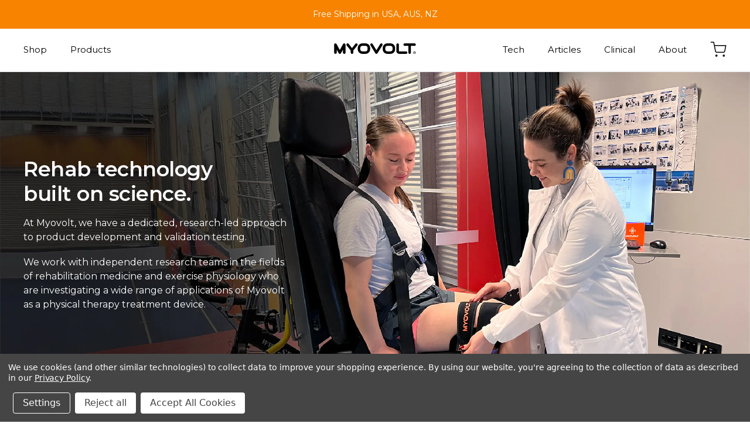

--- FILE ---
content_type: text/html; charset=UTF-8
request_url: https://myovolt.com/vibration-therapy-research?setCurrencyId=1
body_size: 40243
content:

<!DOCTYPE html>
<html class="no-js" lang="en">
    <head>
         <!-- Google Tag Manager -->

<script>(function(w,d,s,l,i){w[l]=w[l]||[];w[l].push({'gtm.start':

new Date().getTime(),event:'gtm.js'});var f=d.getElementsByTagName(s)[0],

j=d.createElement(s),dl=l!='dataLayer'?'&l='+l:'';j.async=true;j.src=

'https://www.googletagmanager.com/gtm.js?id='+i+dl;f.parentNode.insertBefore(j,f);

})(window,document,'script','dataLayer','GTM-THBPQP9');</script>

<!-- End Google Tag Manager -->
        <title>Vibration Therapy Research I Myovolt Rehabilitation Science</title>
        <link rel="dns-prefetch preconnect" href="https://cdn11.bigcommerce.com/s-df1642nz39" crossorigin><link rel="dns-prefetch preconnect" href="https://fonts.googleapis.com/" crossorigin><link rel="dns-prefetch preconnect" href="https://fonts.gstatic.com/" crossorigin>
        <meta name="keywords" content="Targeted vibration products, Wearable sports technology, Best exercise recovery tools, localized vibration therapy, sports physiotherapy products"><meta name="description" content="Myovolt is at the forefront of clinical research in the field of body-worn localized vibration therapy.  We work with academic experts around the world to optimize and validate wearable devices for musculoskeletal rehabilitation and performance. "><link rel='canonical' href='https://myovolt.com/vibration-therapy-research' /><meta name='platform' content='bigcommerce.stencil' />
        
         

        <link href="https://cdn11.bigcommerce.com/s-df1642nz39/product_images/Untitled-2-01.png?t=1627607525" rel="shortcut icon">
        <meta name="viewport" content="width=device-width, initial-scale=1, maximum-scale=1">
        <style type="text/css" media="screen, print">
                   @font-face {
                       font-family: "Helvetica";
                       src: url("https://cdn11.bigcommerce.com/s-df1642nz39/content/Helvetica-Bold.ttf");
                   }
        </style>
        <script>
            document.documentElement.className = document.documentElement.className.replace('no-js', 'js');
        </script>
        <script>
            window.lazySizesConfig = window.lazySizesConfig || {};
            window.lazySizesConfig.loadMode = 1;
        </script>
        <script async src="https://cdn11.bigcommerce.com/s-df1642nz39/stencil/d1fde570-f047-013a-f90f-3240c5cc6e81/e/c5f81a70-dd75-013b-3619-66df0cea43d4/dist/theme-bundle.head_async.js"></script>
        
        <link href="https://fonts.googleapis.com/css?family=Montserrat:400%7CKarla:400&display=swap" rel="stylesheet">
        <link data-stencil-stylesheet href="https://cdn11.bigcommerce.com/s-df1642nz39/stencil/d1fde570-f047-013a-f90f-3240c5cc6e81/e/c5f81a70-dd75-013b-3619-66df0cea43d4/css/theme-56cd0170-3a5a-013d-b1a5-2af19cf5772c.css" rel="stylesheet">

        <!-- Start Tracking Code for analytics_facebook -->

<script data-bc-cookie-consent="4" type="text/plain">
!function(f,b,e,v,n,t,s){if(f.fbq)return;n=f.fbq=function(){n.callMethod?n.callMethod.apply(n,arguments):n.queue.push(arguments)};if(!f._fbq)f._fbq=n;n.push=n;n.loaded=!0;n.version='2.0';n.queue=[];t=b.createElement(e);t.async=!0;t.src=v;s=b.getElementsByTagName(e)[0];s.parentNode.insertBefore(t,s)}(window,document,'script','https://connect.facebook.net/en_US/fbevents.js');

fbq('set', 'autoConfig', 'false', '1035662563517490');
fbq('dataProcessingOptions', []);
fbq('init', '1035662563517490', {"external_id":"3df7f936-198b-4346-8fda-3cf0b4517a1d"});
fbq('set', 'agent', 'bigcommerce', '1035662563517490');

function trackEvents() {
    var pathName = window.location.pathname;

    fbq('track', 'PageView', {}, "");

    // Search events start -- only fire if the shopper lands on the /search.php page
    if (pathName.indexOf('/search.php') === 0 && getUrlParameter('search_query')) {
        fbq('track', 'Search', {
            content_type: 'product_group',
            content_ids: [],
            search_string: getUrlParameter('search_query')
        });
    }
    // Search events end

    // Wishlist events start -- only fire if the shopper attempts to add an item to their wishlist
    if (pathName.indexOf('/wishlist.php') === 0 && getUrlParameter('added_product_id')) {
        fbq('track', 'AddToWishlist', {
            content_type: 'product_group',
            content_ids: []
        });
    }
    // Wishlist events end

    // Lead events start -- only fire if the shopper subscribes to newsletter
    if (pathName.indexOf('/subscribe.php') === 0 && getUrlParameter('result') === 'success') {
        fbq('track', 'Lead', {});
    }
    // Lead events end

    // Registration events start -- only fire if the shopper registers an account
    if (pathName.indexOf('/login.php') === 0 && getUrlParameter('action') === 'account_created') {
        fbq('track', 'CompleteRegistration', {}, "");
    }
    // Registration events end

    

    function getUrlParameter(name) {
        var cleanName = name.replace(/[\[]/, '\[').replace(/[\]]/, '\]');
        var regex = new RegExp('[\?&]' + cleanName + '=([^&#]*)');
        var results = regex.exec(window.location.search);
        return results === null ? '' : decodeURIComponent(results[1].replace(/\+/g, ' '));
    }
}

if (window.addEventListener) {
    window.addEventListener("load", trackEvents, false)
}
</script>
<noscript><img height="1" width="1" style="display:none" alt="null" src="https://www.facebook.com/tr?id=1035662563517490&ev=PageView&noscript=1&a=plbigcommerce1.2&eid="/></noscript>

<!-- End Tracking Code for analytics_facebook -->

<!-- Start Tracking Code for analytics_googleanalytics4 -->

<script data-cfasync="false" src="https://cdn11.bigcommerce.com/shared/js/google_analytics4_bodl_subscribers-358423becf5d870b8b603a81de597c10f6bc7699.js" integrity="sha256-gtOfJ3Avc1pEE/hx6SKj/96cca7JvfqllWA9FTQJyfI=" crossorigin="anonymous"></script>
<script data-cfasync="false">
  (function () {
    window.dataLayer = window.dataLayer || [];

    function gtag(){
        dataLayer.push(arguments);
    }

    function initGA4(event) {
         function setupGtag() {
            function configureGtag() {
                gtag('js', new Date());
                gtag('set', 'developer_id.dMjk3Nj', true);
                gtag('config', 'G-Q7RCZPT8Y3');
            }

            var script = document.createElement('script');

            script.src = 'https://www.googletagmanager.com/gtag/js?id=G-Q7RCZPT8Y3';
            script.async = true;
            script.onload = configureGtag;

            document.head.appendChild(script);
        }

        setupGtag();

        if (typeof subscribeOnBodlEvents === 'function') {
            subscribeOnBodlEvents('G-Q7RCZPT8Y3', true);
        }

        window.removeEventListener(event.type, initGA4);
    }

    gtag('consent', 'default', {"ad_storage":"denied","ad_user_data":"denied","ad_personalization":"denied","analytics_storage":"denied","functionality_storage":"denied"})
            

    var eventName = document.readyState === 'complete' ? 'consentScriptsLoaded' : 'DOMContentLoaded';
    window.addEventListener(eventName, initGA4, false);
  })()
</script>

<!-- End Tracking Code for analytics_googleanalytics4 -->

<!-- Start Tracking Code for analytics_siteverification -->

<script src="https://www.dwin1.com/19038.js" type="text/javascript" defer="defer"></script>

<!-- End Tracking Code for analytics_siteverification -->


<script type="text/javascript" src="https://checkout-sdk.bigcommerce.com/v1/loader.js" defer></script>
<script>window.consentManagerStoreConfig = function () { return {"storeName":"Myovolt Store","privacyPolicyUrl":"https:\/\/myovolt.com\/legal","writeKey":null,"improvedConsentManagerEnabled":true,"AlwaysIncludeScriptsWithConsentTag":true}; };</script>
<script type="text/javascript" src="https://cdn11.bigcommerce.com/shared/js/bodl-consent-32a446f5a681a22e8af09a4ab8f4e4b6deda6487.js" integrity="sha256-uitfaufFdsW9ELiQEkeOgsYedtr3BuhVvA4WaPhIZZY=" crossorigin="anonymous" defer></script>
<script type="text/javascript" src="https://cdn11.bigcommerce.com/shared/js/storefront/consent-manager-config-3013a89bb0485f417056882e3b5cf19e6588b7ba.js" defer></script>
<script type="text/javascript" src="https://cdn11.bigcommerce.com/shared/js/storefront/consent-manager-08633fe15aba542118c03f6d45457262fa9fac88.js" defer></script>
<script type="text/javascript">
var BCData = {};
</script>
<script>"use strict";var params=getParams();if(params.redirect&&params.id){params._ke&&setCookie("__kla_id",params._ke,900);var prevId=localStorage.getItem("prevCartId");params.id!==prevId&&(window.location.href=params.redirect)}function setCookie(e,a,r){var t="";if(r){var i=new Date;i.setTime(i.getTime()+24*r*60*60*1e3),t="; expires="+i.toUTCString()}document.cookie=e+"="+(a||"")+t+"; path=/"}function getParams(){var t={};window.location.href.replace(/[?&]+([^=&]+)=([^&]*)/gi,function(e,a,r){t[a]=decodeURIComponent(r)});return t}</script>
 <script data-cfasync="false" src="https://microapps.bigcommerce.com/bodl-events/1.9.4/index.js" integrity="sha256-Y0tDj1qsyiKBRibKllwV0ZJ1aFlGYaHHGl/oUFoXJ7Y=" nonce="" crossorigin="anonymous"></script>
 <script data-cfasync="false" nonce="">

 (function() {
    function decodeBase64(base64) {
       const text = atob(base64);
       const length = text.length;
       const bytes = new Uint8Array(length);
       for (let i = 0; i < length; i++) {
          bytes[i] = text.charCodeAt(i);
       }
       const decoder = new TextDecoder();
       return decoder.decode(bytes);
    }
    window.bodl = JSON.parse(decodeBase64("[base64]"));
 })()

 </script>

<script nonce="">
(function () {
    var xmlHttp = new XMLHttpRequest();

    xmlHttp.open('POST', 'https://bes.gcp.data.bigcommerce.com/nobot');
    xmlHttp.setRequestHeader('Content-Type', 'application/json');
    xmlHttp.send('{"store_id":"1000857407","timezone_offset":"13.0","timestamp":"2026-01-21T06:05:47.18887400Z","visit_id":"73e3c2b0-7095-41d3-aa14-f2b584825c1f","channel_id":1}');
})();
</script>

        <meta name="facebook-domain-verification" content="xz5fplqy4cmchvma3nvk8ufbzt3sxc" />
    </head>
    <body class="has-inactiveNavPages">
        <!-- Google Tag Manager (noscript) -->

<noscript><iframe src="https://www.googletagmanager.com/ns.html?id=GTM-THBPQP9"

height="0" width="0" style="display:none;visibility:hidden"></iframe></noscript>

<!-- End Google Tag Manager (noscript) -->
        <svg data-src="https://cdn11.bigcommerce.com/s-df1642nz39/stencil/d1fde570-f047-013a-f90f-3240c5cc6e81/e/c5f81a70-dd75-013b-3619-66df0cea43d4/img/icon-sprite.svg" class="icons-svg-sprite"></svg>        <header class="header" role="banner">
    <div class="banner-content">
        <p class="title">Free Shipping in USA, AUS, NZ</p>
    </div>
    <a href="#" class="mobileMenu-toggle" data-mobile-menu-toggle="menu">
        <span class="mobileMenu-toggleIcon">Toggle menu</span>
    </a>
    <div class="header-top">
        <div class="container">
            <div class="row"> 
            <nav class="navUser">
    <ul class="navUser-section">
    <li class="navUser-item">
        <a class="navUser-action navUser-action--currencySelector has-dropdown" href="#" data-dropdown="currencySelection" aria-controls="currencySelection" aria-expanded="false"><img src="https://cdn11.bigcommerce.com/s-df1642nz39/lib/flags/nz.gif" border="0" alt="" role="presentation" /> NZD <i class="icon" aria-hidden="true"><svg><use xlink:href="#icon-chevron-down" /></svg></i></a>
        <ul class="dropdown-menu" id="currencySelection" data-dropdown-content aria-hidden="true" tabindex="-1">
            <li class="dropdown-menu-item">
                <a href="https://myovolt.com/vibration-therapy-research?setCurrencyId=1">
                    <strong><img src="https://cdn11.bigcommerce.com/s-df1642nz39/lib/flags/nz.gif" border="0" alt="" role="presentation" /> NZD</strong>
                </a>
            </li>
            <li class="dropdown-menu-item">
                <a href="https://myovolt.com/vibration-therapy-research?setCurrencyId=2">
                    <img src="https://cdn11.bigcommerce.com/s-df1642nz39/lib/flags/us.gif" border="0" alt="" role="presentation" /> US Dollar
                </a>
            </li>
            <li class="dropdown-menu-item">
                <a href="https://myovolt.com/vibration-therapy-research?setCurrencyId=3">
                    <img src="https://cdn11.bigcommerce.com/s-df1642nz39/lib/flags/au.gif" border="0" alt="" role="presentation" /> Australian Dollar
                </a>
            </li>
            <li class="dropdown-menu-item">
                <a href="https://myovolt.com/vibration-therapy-research?setCurrencyId=4">
                    <img src="https://cdn11.bigcommerce.com/s-df1642nz39/lib/flags/gb.gif" border="0" alt="" role="presentation" /> British Pound
                </a>
            </li>
            <li class="dropdown-menu-item">
                <a href="https://myovolt.com/vibration-therapy-research?setCurrencyId=5">
                    <img src="https://cdn11.bigcommerce.com/s-df1642nz39/lib/flags/regions/eu.gif" border="0" alt="" role="presentation" /> Euro
                </a>
            </li>
            <li class="dropdown-menu-item">
                <a href="https://myovolt.com/vibration-therapy-research?setCurrencyId=6">
                    <img src="https://cdn11.bigcommerce.com/s-df1642nz39/lib/flags/ca.gif" border="0" alt="" role="presentation" /> Canadian Dollar
                </a>
            </li>
            <li class="dropdown-menu-item">
                <a href="https://myovolt.com/vibration-therapy-research?setCurrencyId=8">
                    <img src="https://cdn11.bigcommerce.com/s-df1642nz39/lib/flags/hk.gif" border="0" alt="" role="presentation" /> Hong Kong Dollar
                </a>
            </li>
        </ul>
    </li>
</ul>

    <ul class="navUser-section navUser-section--alt">
        <li class="navUser-item">
            <a class="navUser-action navUser-item--compare" href="/compare" data-compare-nav>Compare <span class="countPill countPill--positive countPill--alt"></span></a>
        </li>
        
        <li class="navUser-item navUser-item--account">
                <a class="navUser-action" href="/login.php">Sign in</a>
        </li>
    </ul>
    
</nav>
            </div>
        </div>
    </div>
    <div class="header-bottom">
        <div class="container">
            <div class="row">
                <div class="dropdown dropdown--quickSearch" id="quickSearch" aria-hidden="true" tabindex="-1" data-prevent-quick-search-close>
                        <div class="container1">
    <form class="form" action="/search.php">
        <fieldset class="form-fieldset">
            <div class="form-field">
                <label class="is-srOnly" for="search_query">Search</label>
                <input class="form-input" data-search-quick name="search_query" id="search_query" data-error-message="Search field cannot be empty." placeholder="Search the store" autocomplete="off">
            </div>
        </fieldset>
    </form>
    <section class="quickSearchResults" data-bind="html: results"></section>
</div>
                </div>
                <div class="menu-left col-md-5 col-sm-12 col-xs-12">
                    <div class="navPages-container">
    <div class="navPages">
        <ul class="navPages-list">
                <li class="navPages-item navPages-item-page">
                    <a class="navPages-action" href="https://myovolt.com/shop-wearable-recovery-products">Shop</a>
                </li>
            <li class="navPages-item navPages-item-page dropdown">
                <a class="navPages-action" href="#">Products</a>
                <div class="dropdown-sub dropdown-menu">
                    <div class="col-left">
                        <div class="tab-menu">
                                <a class="tab-title" data-href="#content-1" href="/back-vibration-technology">Myovolt Back</a>
                                <a class="tab-title" data-href="#content-2" href="/shoulder-vibration-technology">Myovolt Shoulder</a>
                                <a class="tab-title" data-href="#content-3" href="/arm-vibration-technology">Myovolt Arm</a>
                                <a class="tab-title" data-href="#content-4" href="/leg-vibration-technology">Myovolt Leg</a>
                        </div>
                        <a href="/shop-wearable-recovery-products" class="btn btn-all">Shop all</a>
                    </div>
                    <div class="col-right">
                        <div id="content-1" class="tab-content" data="Myovolt Back">
                            <a href="/back-vibration-technology">
                                <img src="https://cdn11.bigcommerce.com/s-df1642nz39/images/stencil/original/image-manager/back-m-dropdown-02.png" alt="Myovolt Back">
                            </a>
                        </div>
                        <div id="content-2" class="tab-content" data="Myovolt Shoulder">
                            <a href="/shoulder-vibration-technology">
                                <img src="https://cdn11.bigcommerce.com/s-df1642nz39/images/stencil/original/image-manager/shoulder-kia-dropdown-02.png" alt="Myovolt Shoulder">
                            </a>
                        </div>
                        <div id="content-3" class="tab-content" data="Myovolt Arm">
                            <a href="/arm-vibration-technology">
                                <img src="https://cdn11.bigcommerce.com/s-df1642nz39/images/stencil/original/image-manager/arm-mcd-dropdown.png" alt="Myovolt Arm">
                            </a>
                        </div>
                        <div id="content-4" class="tab-content" data="Myovolt Leg">
                            <a href="/leg-vibration-technology">
                                <img src="https://cdn11.bigcommerce.com/s-df1642nz39/images/stencil/original/image-manager/leg-h-dropdown-03.png" alt="Myovolt Leg">
                            </a>
                        </div>
                    </div>
                </div>
            </li>
        </ul>
    </div>
</div>
                </div>
                <div class="hb-logo col-md-2 col-sm-12 col-xs-12">
                        <div class="header-logo">
                            <a href="https://myovolt.com/">
                <svg alt="Myovolt Store" title="Myovolt Store" version="1.1" id="Layer_1" xmlns="http://www.w3.org/2000/svg" xmlns:xlink="http://www.w3.org/1999/xlink" x="0px" y="0px"
                        viewBox="0 0 308.8 40.7" style="enable-background:new 0 0 308.8 40.7;" xml:space="preserve">
                <style type="text/css">
                    .st1{fill: #000000;; stroke: none;}
                    
                </style>
                <g id="Layer_2_1_">
                    <g id="Layer_1-2">
                        <path class="st1" d="M118.6,0.1h-11.8c-9.6,0-17.4,7.8-17.4,17.4v5.6c0,9.6,7.8,17.4,17.4,17.4h11.8c9.6,0,17.4-7.8,17.4-17.4
                            v-5.6C136.1,7.9,128.3,0.1,118.6,0.1z M126.5,23.1c0,4.3-3.5,7.9-7.9,7.9h-11.8c-4.3,0-7.9-3.5-7.9-7.9v-5.6
                            c0-4.3,3.5-7.9,7.9-7.9h11.8c4.4,0,7.9,3.5,7.9,7.8c0,0,0,0,0,0L126.5,23.1z M40.5,0.6c-2.3-1.2-5.1-0.3-6.4,2l-12.3,23L9.6,2.7
                            c-1.2-2.3-4.1-3.2-6.4-2C1.5,1.5,0.5,3.3,0.6,5.1v30.7c0,1.3,0.6,2.6,1.6,3.5c1,0.9,2.3,1.4,3.7,1.2c2.5-0.3,4.4-2.5,4.3-5V24.1
                            l7.5,14c1.1,2,3.3,3,5.5,2.4c1.3-0.4,2.4-1.3,3-2.5l7.5-13.8v11.5c0,2.5,1.8,4.7,4.3,5c1.4,0.1,2.7-0.3,3.7-1.2
                            c1-0.9,1.6-2.2,1.6-3.5V5.1C43.1,3.2,42.1,1.5,40.5,0.6z M308.2,5.4c0.3-2.6-1.7-5-4.3-5.2c-0.1,0-0.3,0-0.4,0h-36.9
                            c-2.5-0.1-4.7,1.8-5,4.3c-0.3,2.6,1.7,5,4.3,5.2c0.2,0,0.3,0,0.5,0h13.8v25.9c0,2.5,1.8,4.7,4.3,5c2.6,0.3,5-1.6,5.2-4.3
                            c0-0.2,0-0.3,0-0.5V9.8h13.6C305.7,9.8,307.9,7.9,308.2,5.4z M305.1,37c-0.1-0.2-0.3-0.4-0.4-0.6c-0.1-0.2-0.3-0.3-0.5-0.4
                            c0.4-0.1,0.7-0.2,1-0.5c0.2-0.2,0.3-0.6,0.3-0.9c0-0.2,0-0.3-0.1-0.5c-0.1-0.2-0.2-0.3-0.3-0.4c-0.1-0.1-0.3-0.2-0.4-0.3
                            c-0.1-0.1-0.3-0.1-0.4-0.1h-0.6H302c-0.2,0-0.3,0-0.5,0.1c-0.1,0.1-0.2,0.3-0.1,0.5v3.8c0,0.2,0,0.3,0.1,0.5
                            c0.1,0.1,0.2,0.2,0.4,0.2c0.1,0,0.3,0,0.4-0.2c0.1-0.1,0.2-0.3,0.1-0.5v-1.7h0.4c0.1,0,0.3,0,0.4,0.1c0.1,0.1,0.3,0.1,0.4,0.3
                            c0.1,0.2,0.3,0.4,0.4,0.6l0.4,0.7c0.1,0.2,0.2,0.3,0.2,0.4c0.1,0.1,0.1,0.1,0.2,0.2c0.1,0.1,0.2,0.1,0.3,0.1c0.1,0,0.2,0,0.2,0
                            c0.1,0,0.1-0.1,0.2-0.2c0-0.1,0.1-0.1,0.1-0.2c0-0.1-0.1-0.2-0.1-0.3C305.3,37.3,305.2,37.2,305.1,37z M303.9,35.3
                            c-0.2,0-0.4,0.1-0.6,0.1h-0.9v-1.3h0.9c0.2,0,0.5,0,0.7,0.1c0.1,0,0.2,0.1,0.3,0.2c0.1,0.1,0.1,0.2,0.1,0.4c0,0.2,0,0.3-0.1,0.4
                            C304.1,35.3,304,35.3,303.9,35.3z M271.6,31h-26c-0.6,0-1.1-0.5-1.1-1.1V5.1c0.1-2.5-1.8-4.7-4.3-5h-0.5c-1.2,0-2.3,0.4-3.2,1.2
                            c-1,0.9-1.6,2.2-1.6,3.5v24.8c0,6,4.9,10.9,10.9,10.9h25.6c2.5,0.1,4.7-1.8,5-4.3c0.1-1.3-0.3-2.7-1.2-3.7
                            C274.2,31.6,272.9,31,271.6,31z M303.4,31c-2.6,0-4.8,2.1-4.8,4.8c0,2.6,2.1,4.8,4.8,4.8s4.8-2.1,4.8-4.8l0,0
                            C308.2,33.2,306.1,31,303.4,31C303.4,31,303.4,31,303.4,31L303.4,31z M303.4,39.5c-2.1,0-3.7-1.7-3.7-3.7c0-2.1,1.7-3.7,3.7-3.7
                            c2.1,0,3.7,1.7,3.8,3.7c0,0,0,0,0,0C307.2,37.9,305.5,39.5,303.4,39.5C303.4,39.5,303.4,39.5,303.4,39.5L303.4,39.5z M212.8,0.1
                            H201c-9.6,0-17.4,7.8-17.4,17.4v5.6c0,9.6,7.8,17.4,17.4,17.4h11.8c9.6,0,17.4-7.8,17.4-17.4v-5.6C230.2,7.9,222.4,0.1,212.8,0.1z
                                M220.7,23.1c0,4.3-3.5,7.9-7.9,7.9H201c-4.3,0-7.9-3.5-7.9-7.9v-5.6c0-4.3,3.5-7.9,7.9-7.9h11.8c4.3,0,7.9,3.5,7.9,7.9V23.1z
                                M163.9,38.3l18.5-30.9c1.4-2.3,0.6-5.2-1.6-6.6c-2.3-1.4-5.2-0.6-6.6,1.6l0,0l-14.4,24.1l-14.4-24c-0.6-1.1-1.7-1.9-2.9-2.2
                            c-0.4-0.1-0.8-0.1-1.2-0.1c-0.9,0-1.7,0.2-2.4,0.7c-2.3,1.4-3,4.3-1.6,6.6l18.4,30.7c0.6,1,1.5,1.8,2.6,2.2
                            C160.4,41,162.8,40.2,163.9,38.3z M72.6,35.8v-8l0.1-0.1L87.9,8c1.6-2,1.4-4.8-0.3-6.6c-1.9-1.8-5-1.7-6.8,0.2
                            c-0.1,0.1-0.2,0.2-0.3,0.3L67.7,18.3L55,1.9c-0.8-1.1-2.1-1.7-3.4-1.9h-0.4c-1.2,0-2.4,0.5-3.3,1.3C46.1,3.2,46,6,47.6,8
                            l15.4,19.8v7.8c0,2.5,1.8,4.7,4.3,5c2.6,0.3,5-1.6,5.3-4.2C72.5,36.1,72.6,36,72.6,35.8z"/>
                    </g>
                </g>
                </svg>
</a>
                        </div>
                </div>
                <div class="menu-right col-md-4">
                    <div class="navPages-container" id="menu" data-menu>
                        <nav class="navPages">
    <ul class="navPages-list">
            <li class="navPages-item lv1 list_c">
                <a class="navPages-action" href="https://myovolt.com/shop-wearable-recovery-products">Shop</a>
            </li>
        <li class="navPages-item navPages-item-page list_c">
            <a class="navPages-action product" href="/list-product-page/">Products</a>
        </li>
                 <li class="navPages-item navPages-item-page lv1">
                     <a class="navPages-action" href="https://myovolt.com/wearable-vibration-therapy">Tech</a>
                 </li>
                 <li class="navPages-item navPages-item-page lv1">
                     <a class="navPages-action" href="https://myovolt.com/stories">Articles</a>
                 </li>
                 <li class="navPages-item navPages-item-page lv1">
                     <a class="navPages-action" href="https://myovolt.com/vibration-therapy-research">Clinical</a>
                 </li>
                 <li class="navPages-item navPages-item-page lv1">
                     <a class="navPages-action" href="https://myovolt.com/wearable-sports-technology">About</a>
                 </li>
    </ul>
</nav>
                        <div class="socical">
                            <ul class="socialLinks socialLinks--alt">
    <li class="socialLinks-item">
        <a class="icon icon--instagram" href="https://www.instagram.com/myovolt/" target="_blank">
            <svg width="21" height="21" viewBox="0 0 21 21" fill="none" xmlns="http://www.w3.org/2000/svg">
                <path
                    d="M15.4085 1H5.80558C3.15153 1 1 3.15153 1 5.80558V15.4085C1 18.0625 3.15153 20.2141 5.80558 20.2141H15.4085C18.0625 20.2141 20.2141 18.0625 20.2141 15.4085V5.80558C20.2141 3.15153 18.0625 1 15.4085 1Z"
                    stroke-width="1.5" stroke-linecap="round" stroke-linejoin="round" />
                <path
                    d="M14.4521 10.001C14.5657 10.752 14.4541 11.5198 14.1314 12.2073C13.8087 12.8949 13.2894 13.4713 12.6392 13.8638C11.989 14.2563 11.237 14.4473 10.4783 14.4125C9.71954 14.3777 8.98817 14.1188 8.37657 13.6684C7.76498 13.2181 7.30062 12.5966 7.04219 11.8824C6.78376 11.1682 6.74285 10.3934 6.92464 9.65596C7.10644 8.91852 7.50277 8.25154 8.06354 7.7393C8.62431 7.22705 9.32436 6.89256 10.0752 6.77808C10.4466 6.72038 10.8248 6.72038 11.1962 6.77808C12.0136 6.89308 12.772 7.26888 13.3587 7.84958C13.9453 8.43028 14.3288 9.18485 14.4521 10.001V10.001Z"
                    stroke-width="1.5" stroke-linecap="round" stroke-linejoin="round" />
                <path d="M15.8945 5.32812H15.9058" stroke-width="1.5" stroke-linecap="round" stroke-linejoin="round" />
            </svg>
            <span>instagram</span>
        </a>
    </li>
    <li class="socialLinks-item">
        <a class="icon icon--facebook" href="https://www.facebook.com/myovolt" target="_blank">
            <svg width="13" height="21" viewBox="0 0 13 21" fill="none" xmlns="http://www.w3.org/2000/svg">
                <path
                    d="M11.5591 1H8.68233C7.40924 0.999998 6.18817 1.50517 5.28718 2.40461C4.3862 3.30404 3.87894 4.52425 3.87675 5.79734V8.68233H1V12.54H3.88499V20.2306H7.71792V12.54H10.6029L11.5591 8.69882H7.71792V5.79734C7.71792 5.54156 7.81952 5.29626 8.00039 5.11539C8.18125 4.93453 8.42655 4.83292 8.68233 4.83292H11.5591V1Z"
                    stroke-width="1.5" stroke-linecap="round" stroke-linejoin="round" />
            </svg>
            <span>facebook</span>
        </a>
    </li>
    <li class="socialLinks-item">
        <a class="icon icon--linkedin" href="https://www.linkedin.com/company/myovolt" target="_blank">
            <svg width="21" height="21" viewBox="0 0 21 21" fill="none" xmlns="http://www.w3.org/2000/svg">
                <path d="M14.4527 6.7785C15.983 6.7785 17.4506 7.38641 18.5327 8.46849C19.6147 9.55058 20.2227 11.0182 20.2227 12.5485V19.2747H16.3732V12.5485C16.329 12.0719 16.1083 11.6291 15.7546 11.3067C15.4009 10.9844 14.9395 10.8057 14.4609 10.8057C13.9823 10.8057 13.521 10.9844 13.1672 11.3067C12.8135 11.6291 12.5929 12.0719 12.5486 12.5485V19.2747H8.69092V12.5485C8.69092 11.0196 9.29769 9.55325 10.378 8.47141C11.4583 7.38956 12.9238 6.78069 14.4527 6.7785V6.7785Z" stroke-width="1.5" stroke-linecap="round" stroke-linejoin="round"/>
                <path d="M4.84117 7.72546H1V19.2572H4.84117V7.72546Z" stroke-width="1.5" stroke-linecap="round" stroke-linejoin="round"/>
                <path d="M2.92058 4.84117C3.98129 4.84117 4.84117 3.98129 4.84117 2.92058C4.84117 1.85987 3.98129 1 2.92058 1C1.85987 1 1 1.85987 1 2.92058C1 3.98129 1.85987 4.84117 2.92058 4.84117Z" stroke-width="1.5" stroke-linecap="round" stroke-linejoin="round"/>
            </svg>                
            <span>linkedin</span>
        </a>
    </li>
</ul>
                        </div>
                    </div>
                </div>
                <div class="hb-buttons col-md-1">
                    <div class="hd-nav">
                        <a class="navUser-action navUser-action--quickSearch" href="#" data-search="quickSearch" aria-controls="quickSearch" aria-expanded="false">
                            <svg xmlns="http://www.w3.org/2000/svg" xmlns:xlink="http://www.w3.org/1999/xlink" aria-hidden="true" focusable="false" width="1.02em" height="1em" style="-ms-transform: rotate(360deg); -webkit-transform: rotate(360deg); transform: rotate(360deg);" preserveAspectRatio="xMidYMid meet" viewBox="0 0 1040 1024"><path d="M1031 969L720 656q93-111 93-256q0-109-53.5-201t-146-145.5T412.5 0T212 53.5T66.5 199T13 400t53.5 201T212 746.5T413 800q149 0 262-98l310 312q10 10 23 10t22.5-9.5t9.5-23t-9-22.5zM413 737q-92 0-169.5-45.5T121 568.5T76 400t45-168.5t122.5-123t169-45.5t169 45.5t122.5 123T749 400q0 39-9 77t-25.5 71t-39.5 62.5t-52 52.5t-62 39.5t-71 25.5t-77 9z"/><rect x="0" y="0" width="1040" height="1024" fill="rgba(0, 0, 0, 0)" /></svg>
                        </a>
                    </div>
                    <div class="hd-nav navUser-item--cart">
                        <a
                            class="navUser-action"
                            data-cart-preview
                            data-dropdown="cart-preview-dropdown"
                            data-options="align:right"
                            href="/cart.php">
                            <svg width="19" height="18" viewBox="0 0 19 18" fill="none" xmlns="http://www.w3.org/2000/svg">
                                <path d="M7.22738 17.2353C7.65729 17.2353 8.00579 16.8868 8.00579 16.4569C8.00579 16.027 7.65729 15.6785 7.22738 15.6785C6.79748 15.6785 6.44897 16.027 6.44897 16.4569C6.44897 16.8868 6.79748 17.2353 7.22738 17.2353Z" stroke="black" stroke-linecap="round" stroke-linejoin="round"/>
                                <path d="M15.7899 17.2353C16.2198 17.2353 16.5683 16.8868 16.5683 16.4569C16.5683 16.027 16.2198 15.6785 15.7899 15.6785C15.36 15.6785 15.0115 16.027 15.0115 16.4569C15.0115 16.8868 15.36 17.2353 15.7899 17.2353Z" stroke="black" stroke-linecap="round" stroke-linejoin="round"/>
                                <path d="M1 0.888672H4.11364L6.19977 11.3116C6.27095 11.6699 6.46592 11.9919 6.75053 12.221C7.03515 12.4501 7.39128 12.5718 7.75659 12.5648H15.3227C15.688 12.5718 16.0442 12.4501 16.3288 12.221C16.6134 11.9919 16.8084 11.6699 16.8795 11.3116L18.125 4.78072H4.89205" stroke="black" stroke-linecap="round" stroke-linejoin="round"/>
                            </svg>
                            <span class="navUser-item-cartLabel">
                                
                            </span>
                            <span id="number-cart" class="countPill cart-quantity 1ws"></span>
                        </a>

                        <div class="dropdown-menu" id="cart-preview-dropdown" data-dropdown-content aria-hidden="true"></div>
                    </div>    
                </div>  
            </div>
        </div>     
    </div>
</header>
<div data-content-region="header_bottom"></div>
        <div class="body main-layout no-margin" data-currency-code="NZD">
     
        <!--
<ul class="breadcrumbs" itemscope itemtype="http://schema.org/BreadcrumbList">
            <li class="breadcrumb " itemprop="itemListElement" itemscope itemtype="http://schema.org/ListItem">
                    <a href="https://myovolt.com/" class="breadcrumb-label" itemprop="item"><span itemprop="name">Home</span></a>
                <meta itemprop="position" content="1" />
            </li>
            <li class="breadcrumb is-active" itemprop="itemListElement" itemscope itemtype="http://schema.org/ListItem">
                    <meta itemprop="item" content="https://myovolt.com/vibration-therapy-research">
                    <span class="breadcrumb-label" itemprop="name">Clinical</span>
                <meta itemprop="position" content="2" />
            </li>
</ul>
-->
<main class=" page">

    <!---->

    <div class="page-content page-content--centered1">
            <div class="shogun-root" data-shogun-id="60345fd88b4b9000e4837f1e" data-shogun-site-id="3306822e-99bb-4aef-9e4e-efe8cc9f627a" data-shogun-page-id="60345fd88b4b9000e4837f1e" data-shogun-page-version-id="68e5d536fc53fca3e9c68eef" data-shogun-platform-type="big_commerce" data-shogun-variant-id="68e5d6b1abaf1f2b900f69ac" data-shogun-page-type="page" data-shogun-power-up-type="" data-shogun-power-up-id="" data-region="main"> <link rel="stylesheet" type="text/css" href="https://a.shgcdn2.com/css-2025-08-04-5653/68e5d536fc53fca3e9c68eef_68e5d6b1abaf1f2b900f69ac.css"/> <link rel="stylesheet" type="text/css" href="https://fonts.googleapis.com/css?family=Montserrat:600,normal,500,400"/> <script type="text/javascript" src="https://a.shgcdn2.com/js-2025-09-16-1610/global-assets-3ee855c4b838a4d4d20ef0bd02488d9afe424f7e.js" defer></script> <div class="shg-box-vertical-align-wrapper"> <div class="shg-box shg-c " id="s-42186ce9-a14e-428d-bda7-4ab63220a11c"> <div class="shg-box-overlay"></div><div class="shg-box-content"> <div class="shg-box-vertical-align-wrapper"> <div class="shg-box shg-c " id="s-b908c49a-9d36-434c-8979-90e8cff9e6ea"> <div class="shg-box-overlay"></div><div class="shg-box-content"> <div class="shg-box-vertical-align-wrapper"> <div class="shg-box shg-c " id="s-d2581ea6-19ee-463d-9563-1a4ec8f8cd57"> <div class="shg-box-overlay"></div><div class="shg-box-content"> <div class="shg-box-vertical-align-wrapper"> <div class="shg-box shg-c " id="s-4b4583cc-a01c-4b59-bf61-a32c8bb4fba1"> <div class="shg-box-overlay"></div><div class="shg-box-content"> <div class="shg-c shogun-image-container shg-align-center" id="s-dbd399b4-fbc1-4f07-a731-21ee8378b0b2"> <img src="https://i.shgcdn.com/6f9ca7c9-2008-454c-b6d2-83552be36f4f/-/format/auto/-/preview/3000x3000/-/quality/lighter/" width="" height="" alt="Myovolt vibration therapy leg brace being tested on hamstring muscles in new PhD research of acute effects of localized vibration therapy on neuromuscular performance on athletes" class="shogun-image " decoding="async" loading="eager"/> <div class="shogun-image-content shogun-image-content-not-linked"> <div> <div id="s-10365cbb-68c4-4243-bf21-83ee1e8fdb85" class="shg-c shg-align-left"> <div class="shogun-heading-component"> <h2> Rehab technology <br>built on science.<br> </h2> </div> </div> <div class="shg-box-vertical-align-wrapper"> <div class="shg-box shg-c " id="s-19556118-d9b8-481a-9a39-21854f71a79c"> <div class="shg-box-overlay"></div><div class="shg-box-content"> <div id="s-6fad0d91-a391-4cd5-ae5e-275a89b5e30b" class="shg-c "> <div class="shg-rich-text shg-theme-text-content"><p style="text-align: left; line-height: 24px;"><span style="font-size: 14px; color: #ffffff;"><span style="font-size: 16px;">At Myovolt, we have a dedicated, research-led approach to product development and validation testing. </span></span></p> <p style="text-align: left; line-height: 24px;"><span style="color: #ffffff;"><span style="font-size: 14px;"><span style="font-size: 16px;">We work with independent research teams in the fields of rehabilitation medicine and exercise physiology who are investigating a wide range of applications of Myovolt as a physical therapy treatment device. </span></span><span style="font-size: 14px;">&nbsp;</span></span></p></div> </div> </div> </div> </div> </div> </div> </div> <script class="__SHG_DATA__" type="application/json">
    {
      "__shgImageElements": { "uuid": "s-dbd399b4-fbc1-4f07-a731-21ee8378b0b2" }
    }
  </script> </div> </div> </div> <div class="shg-fw"><div class="shg-box-vertical-align-wrapper"> <div class="shg-box shg-c " id="s-c377a34a-e06d-4cee-8d97-a7fc645bfc2d"> <div class="shg-box-overlay"></div><div class="shg-box-content"> <div class="shg-c " id="s-f06db239-65cb-41e9-a80e-c102db946e04"> <div class="shg-row" data-col-grid-mode-on=""> <div class="shg-c-lg-6 shg-c-md-6 shg-c-sm-6 shg-c-xs-6"><div id="s-81bf926e-83fd-4e7a-ae80-3225d41caaf6" class="shg-c shg-align-left"> <div class="shogun-heading-component"> <h1> Leading the research in <br>Wearable Vibration Therapy.<br> </h1> </div> </div> </div> <div class="shg-c-lg-6 shg-c-md-6 shg-c-sm-6 shg-c-xs-6"><div id="s-3fefcfae-d8b3-432b-9176-e88d609ea63e" class="shg-c "> <div class="shg-rich-text shg-theme-text-content"><div class="shg-c-lg-5 shg-c-md-5 shg-c-sm-5 shg-c-xs-12"> <div id="s-7954e061-7755-46f2-b6f9-a7ab3618200b" class="shg-c "> <div class="shg-rich-text shg-theme-text-content"> <p style="text-align: left; line-height: 26px;"><span style="font-size: 16px;">Myovolt is the result of many years of research, engineering and validation by experts with a track record in developing performance-enhancing wearable technology for elite and Olympic athletes. <br><br><span style="font-size: 16px; font-family: Montserrat; font-weight: normal;">Myovolt is the only research backed wearable technology proven to reduce muscle soreness, increase muscle power performance, recover muscles after exercise induced muscle damage, increase range of motion and improve musculoskeletal functional mobility.</span></span></p> </div> </div> </div></div> </div> </div> </div> </div> </div> </div> </div></div> <div class="shg-box-vertical-align-wrapper"> <div class="shg-box shg-c " id="s-3b1f3bef-3e1e-42e6-ae60-05fbbe2ab430"> <div class="shg-box-overlay"></div><div class="shg-box-content"> <div id="s-8091eca5-028c-42fc-880b-7882cea7d177" class="shg-c shg-align-left"> <div class="shogun-heading-component"> <h2> Myovolt clinical studies. </h2> </div> </div> <div id="s-c829c58d-b1e6-41d3-82b2-cc8dd0ef6b07" class="shg-c "> <div class="shg-rich-text shg-theme-text-content"><p style="line-height: 26px;"><span style="color: #f9f9f9;"><span style="font-family: Montserrat; font-size: 14px;"><span style="font-size: 14px;"><span style="color: #000000;"><span style="font-size: 16px;">Myovolt devices have been extensively studied by researchers in the <span style="color: #f9f9f9;"><span style="font-family: Montserrat; font-size: 14px;"><span style="font-size: 14px;"><span style="color: #000000;"><span style="font-size: 16px;">rehabilitation medicine field. Links to I</span></span></span></span></span>ndependent clinical trials published in peer reviewed journals are available below with further studies on-going. </span></span><br></span></span></span></p></div> </div> <div class="shg-c " id="s-e26987e4-43b4-4c6e-9528-fd94f2c8383f" data-animations='[{"event":"enterviewport","name":"fadeIn","delay":"","duration":"","iterationCount":"","shouldBeTriggeredOnce":true}]'> <div class="shg-row" data-col-grid-mode-on=""> <div class="shg-c-lg-4 shg-c-md-4 shg-c-sm-4 shg-c-xs-6"> <div id="s-f139aca7-cd01-4363-8728-377883a18cc0-root"> <div class="shg-image-margin-container-s-f139aca7-cd01-4363-8728-377883a18cc0" id="wrap-s-f139aca7-cd01-4363-8728-377883a18cc0"> <div class="s-f139aca7-cd01-4363-8728-377883a18cc0 shg-align-container"> <div class="shg-c s-f139aca7-cd01-4363-8728-377883a18cc0 shogun-image-container shg-align-center" id="s-f139aca7-cd01-4363-8728-377883a18cc0"> <div class="shg-image-content-wrapper"> <img src="https://i.shgcdn.com/f8ca73d0-44c9-42b6-a172-feace5d5c8fe/-/format/auto/-/quality/normal/" class="shogun-image " decoding="async" loading="lazy"/> </div> </div> </div> </div> </div> <script class="__SHG_DATA__" type="application/json">
    {
      "__shgImageV2Elements": { "uuid": "s-f139aca7-cd01-4363-8728-377883a18cc0" }
    }
  </script> </div> <div class="shg-c-lg-8 shg-c-md-8 shg-c-sm-8 shg-c-xs-6"><div class="shg-box-vertical-align-wrapper"> <div class="shg-box shg-c " id="s-4d13076a-26e7-47e9-96bc-0c42c172c44b"> <div class="shg-box-overlay"></div><div class="shg-box-content"> <div class="shg-c " id="s-84a6e387-3bf7-4952-af85-b18e1c9aa31a"> <div class="shg-row" data-col-grid-mode-on="true"> <div class="shg-c-lg-5 shg-c-md-5 shg-c-sm-5 shg-c-xs-3"> <div id="s-c63e7f1c-92df-4f2b-84cd-c0566def3f11-root"> <div class="shg-image-margin-container-s-c63e7f1c-92df-4f2b-84cd-c0566def3f11" id="wrap-s-c63e7f1c-92df-4f2b-84cd-c0566def3f11"> <div class="s-c63e7f1c-92df-4f2b-84cd-c0566def3f11 shg-align-container"> <div class="shg-c s-c63e7f1c-92df-4f2b-84cd-c0566def3f11 shogun-image-container shg-align-center" id="s-c63e7f1c-92df-4f2b-84cd-c0566def3f11"> <div class="shg-image-content-wrapper"> <img src="https://i.shgcdn.com/9b365dbf-9a24-4871-a667-e52f535c45f1/-/format/auto/-/quality/normal/" class="shogun-image " decoding="async" loading="lazy"/> </div> </div> </div> </div> </div> <script class="__SHG_DATA__" type="application/json">
    {
      "__shgImageV2Elements": { "uuid": "s-c63e7f1c-92df-4f2b-84cd-c0566def3f11" }
    }
  </script> </div> <div class="shg-c-lg-1 shg-c-md-1 shg-c-sm-1 shg-c-xs-3"></div> <div class="shg-c-lg-2 shg-c-md-2 shg-c-sm-2 shg-c-xs-3"></div> <div class="shg-c-lg-4 shg-c-md-4 shg-c-sm-4 shg-c-xs-3"></div> </div> </div> <div class="shg-box-vertical-align-wrapper"> <div class="shg-box shg-c " id="s-ba983a2a-29ec-4751-b124-a9a8227fbfd8"> <div class="shg-box-overlay"></div><div class="shg-box-content"> <div id="s-b510e9c0-d680-490c-84e6-81e058d84232" class="shg-c shg-align-left"> <div class="shogun-heading-component"> <h2> Feasibility and preliminary efficacy of Wearable Focal Vibration Therapy on gait and mobility in people with Multiple Sclerosis. </h2> </div> </div> <div id="s-580eb187-f025-481d-be75-c7fbec0059d1" class="shg-c "> <div class="shg-rich-text shg-theme-text-content"><p style="line-height: 26px;"><span style="font-size: 16px;">Bioengineering, Aug 2025, 12(9), 932</span></p></div> </div> </div> </div> </div> <div id="s-ef8199f4-7ea6-4691-965f-4f6a1a9565a3-root" class="shg-c shg-btn-wrapper shg-align-left"> <a id="s-ef8199f4-7ea6-4691-965f-4f6a1a9565a3" class="shg-btn shg-cse shg-btn-text " href="https://www.mdpi.com/2306-5354/12/9/932" target="_blank"> Read paper &gt; </a> </div> </div> </div> </div> </div> </div> </div> <div class="shg-c " id="s-d878db61-26f9-43ed-9f23-0374a7f6ca21" data-animations='[{"event":"enterviewport","name":"fadeIn","delay":"","duration":"","iterationCount":"","shouldBeTriggeredOnce":true}]'> <div class="shg-row" data-col-grid-mode-on=""> <div class="shg-c-lg-4 shg-c-md-4 shg-c-sm-4 shg-c-xs-6"> <div id="s-fd6e6870-d465-4910-b82a-81348a633f07-root"> <div class="shg-image-margin-container-s-fd6e6870-d465-4910-b82a-81348a633f07" id="wrap-s-fd6e6870-d465-4910-b82a-81348a633f07"> <div class="s-fd6e6870-d465-4910-b82a-81348a633f07 shg-align-container"> <div class="shg-c s-fd6e6870-d465-4910-b82a-81348a633f07 shogun-image-container shg-align-center" id="s-fd6e6870-d465-4910-b82a-81348a633f07"> <div class="shg-image-content-wrapper"> <img src="https://i.shgcdn.com/42554cfd-501f-490f-9fb4-b59e32276064/-/format/auto/-/preview/3000x3000/-/quality/lighter/" class="shogun-image " decoding="async" loading="lazy"/> </div> </div> </div> </div> </div> <script class="__SHG_DATA__" type="application/json">
    {
      "__shgImageV2Elements": { "uuid": "s-fd6e6870-d465-4910-b82a-81348a633f07" }
    }
  </script> </div> <div class="shg-c-lg-8 shg-c-md-8 shg-c-sm-8 shg-c-xs-6"><div class="shg-box-vertical-align-wrapper"> <div class="shg-box shg-c " id="s-bac51b48-bc97-456b-b279-4bb5a8f99ed7"> <div class="shg-box-overlay"></div><div class="shg-box-content"> <div class="shg-c " id="s-12ec0d43-744d-4127-bfe5-863781416486"> <div class="shg-row" data-col-grid-mode-on="true"> <div class="shg-c-lg-4 shg-c-md-4 shg-c-sm-4 shg-c-xs-3"> <div id="s-5ddf7436-752b-428f-8584-68e5770ed787-root"> <div class="shg-image-margin-container-s-5ddf7436-752b-428f-8584-68e5770ed787" id="wrap-s-5ddf7436-752b-428f-8584-68e5770ed787"> <div class="s-5ddf7436-752b-428f-8584-68e5770ed787 shg-align-container"> <div class="shg-c s-5ddf7436-752b-428f-8584-68e5770ed787 shogun-image-container shg-align-center" id="s-5ddf7436-752b-428f-8584-68e5770ed787"> <div class="shg-image-content-wrapper"> <img src="https://i.shgcdn.com/1ea30578-a063-4e1b-a3b7-e3676c0ffdb0/-/format/auto/-/preview/3000x3000/-/quality/lighter/" class="shogun-image " decoding="async" loading="lazy"/> </div> </div> </div> </div> </div> <script class="__SHG_DATA__" type="application/json">
    {
      "__shgImageV2Elements": { "uuid": "s-5ddf7436-752b-428f-8584-68e5770ed787" }
    }
  </script> </div> <div class="shg-c-lg-2 shg-c-md-2 shg-c-sm-2 shg-c-xs-3"><div class="shg-box-vertical-align-wrapper"> <div class="shg-box shg-c " id="s-25d94af1-73ea-48e1-a860-85bc53085af6"> <div class="shg-box-overlay"></div><div class="shg-box-content"> <div id="s-a935d4af-6a9d-4154-9b0f-64be2c6315ea-root"> <div class="shg-image-margin-container-s-a935d4af-6a9d-4154-9b0f-64be2c6315ea" id="wrap-s-a935d4af-6a9d-4154-9b0f-64be2c6315ea"> <div class="s-a935d4af-6a9d-4154-9b0f-64be2c6315ea shg-align-container"> <div class="shg-c s-a935d4af-6a9d-4154-9b0f-64be2c6315ea shogun-image-container shg-align-center" id="s-a935d4af-6a9d-4154-9b0f-64be2c6315ea"> <div class="shg-image-content-wrapper"> <img src="https://i.shgcdn.com/53358062-6f21-4963-a4c3-2697f64c5a99/-/format/auto/-/preview/3000x3000/-/quality/lighter/" class="shogun-image " decoding="async" loading="lazy"/> </div> </div> </div> </div> </div> <script class="__SHG_DATA__" type="application/json">
    {
      "__shgImageV2Elements": { "uuid": "s-a935d4af-6a9d-4154-9b0f-64be2c6315ea" }
    }
  </script> </div> </div> </div> </div> <div class="shg-c-lg-2 shg-c-md-2 shg-c-sm-2 shg-c-xs-3"></div> <div class="shg-c-lg-4 shg-c-md-4 shg-c-sm-4 shg-c-xs-3"></div> </div> </div> <div class="shg-box-vertical-align-wrapper"> <div class="shg-box shg-c " id="s-e928e0f3-8840-4d6d-9ed6-6c91ecd93b66"> <div class="shg-box-overlay"></div><div class="shg-box-content"> <div id="s-63ebc09c-a92a-4e01-abca-3a4a95d0cf88" class="shg-c shg-align-left"> <div class="shogun-heading-component"> <h2> Wearable focal muscle vibration device for reducing spasticity and improving upper limb function. </h2> </div> </div> <div id="s-15a1a388-fe90-4833-9b2b-59f7b3ea3c08" class="shg-c "> <div class="shg-rich-text shg-theme-text-content"><p style="line-height: 26px;"><span style="font-size: 16px;">IEEE Journal of Translational Engineering in Health and Medicine. Vol 13, Jul 2025, p 354-364</span></p></div> </div> </div> </div> </div> <div id="s-9882b468-55c0-4503-8a7f-f504575e9beb-root" class="shg-c shg-btn-wrapper shg-align-left"> <a id="s-9882b468-55c0-4503-8a7f-f504575e9beb" class="shg-btn shg-cse shg-btn-text " href="https://ieeexplore.ieee.org/abstract/document/11084904" target="_blank"> Read paper > </a> </div> </div> </div> </div> </div> </div> </div> <div class="shg-c " id="s-954c5c0c-9310-42d6-8110-2650d717dbd2" data-animations='[{"event":"enterviewport","name":"fadeIn","delay":"","duration":"","iterationCount":"","shouldBeTriggeredOnce":true}]'> <div class="shg-row" data-col-grid-mode-on=""> <div class="shg-c-lg-4 shg-c-md-4 shg-c-sm-4 shg-c-xs-6"> <div id="s-bf74a28c-711b-422b-8a1f-b7ebbbdd8699-root"> <div class="shg-image-margin-container-s-bf74a28c-711b-422b-8a1f-b7ebbbdd8699" id="wrap-s-bf74a28c-711b-422b-8a1f-b7ebbbdd8699"> <div class="s-bf74a28c-711b-422b-8a1f-b7ebbbdd8699 shg-align-container"> <div class="shg-c s-bf74a28c-711b-422b-8a1f-b7ebbbdd8699 shogun-image-container shg-align-center" id="s-bf74a28c-711b-422b-8a1f-b7ebbbdd8699"> <div class="shg-image-content-wrapper"> <img src="https://i.shgcdn.com/b5abb7e1-73a5-4101-aab8-004569b7df9b/-/format/auto/-/preview/3000x3000/-/quality/lighter/" class="shogun-image " decoding="async" loading="lazy"/> </div> </div> </div> </div> </div> <script class="__SHG_DATA__" type="application/json">
    {
      "__shgImageV2Elements": { "uuid": "s-bf74a28c-711b-422b-8a1f-b7ebbbdd8699" }
    }
  </script> </div> <div class="shg-c-lg-8 shg-c-md-8 shg-c-sm-8 shg-c-xs-6"><div class="shg-box-vertical-align-wrapper"> <div class="shg-box shg-c " id="s-3072d560-bce9-41d2-956b-2f4a3a4e6e5a"> <div class="shg-box-overlay"></div><div class="shg-box-content"> <div class="shg-c " id="s-343d471e-aaf8-4646-8764-e62ba8862036"> <div class="shg-row" data-col-grid-mode-on="true"> <div class="shg-c-lg-4 shg-c-md-4 shg-c-sm-4 shg-c-xs-3"> <div id="s-12c69d2e-0219-4e4e-8d8a-516e137dee20-root"> <div class="shg-image-margin-container-s-12c69d2e-0219-4e4e-8d8a-516e137dee20" id="wrap-s-12c69d2e-0219-4e4e-8d8a-516e137dee20"> <div class="s-12c69d2e-0219-4e4e-8d8a-516e137dee20 shg-align-container"> <div class="shg-c s-12c69d2e-0219-4e4e-8d8a-516e137dee20 shogun-image-container shg-align-center" id="s-12c69d2e-0219-4e4e-8d8a-516e137dee20"> <div class="shg-image-content-wrapper"> <img src="https://i.shgcdn.com/1ea30578-a063-4e1b-a3b7-e3676c0ffdb0/-/format/auto/-/preview/3000x3000/-/quality/lighter/" class="shogun-image " decoding="async" loading="lazy"/> </div> </div> </div> </div> </div> <script class="__SHG_DATA__" type="application/json">
    {
      "__shgImageV2Elements": { "uuid": "s-12c69d2e-0219-4e4e-8d8a-516e137dee20" }
    }
  </script> </div> <div class="shg-c-lg-2 shg-c-md-2 shg-c-sm-2 shg-c-xs-3"><div class="shg-box-vertical-align-wrapper"> <div class="shg-box shg-c " id="s-8f6b3b27-45ab-46d4-9732-756c0a6c6d25"> <div class="shg-box-overlay"></div><div class="shg-box-content"> <div id="s-92dd56cf-61b7-4b84-baf0-0a45302e1c67-root"> <div class="shg-image-margin-container-s-92dd56cf-61b7-4b84-baf0-0a45302e1c67" id="wrap-s-92dd56cf-61b7-4b84-baf0-0a45302e1c67"> <div class="s-92dd56cf-61b7-4b84-baf0-0a45302e1c67 shg-align-container"> <div class="shg-c s-92dd56cf-61b7-4b84-baf0-0a45302e1c67 shogun-image-container shg-align-center" id="s-92dd56cf-61b7-4b84-baf0-0a45302e1c67"> <div class="shg-image-content-wrapper"> <img src="https://i.shgcdn.com/53358062-6f21-4963-a4c3-2697f64c5a99/-/format/auto/-/preview/3000x3000/-/quality/lighter/" class="shogun-image " decoding="async" loading="lazy"/> </div> </div> </div> </div> </div> <script class="__SHG_DATA__" type="application/json">
    {
      "__shgImageV2Elements": { "uuid": "s-92dd56cf-61b7-4b84-baf0-0a45302e1c67" }
    }
  </script> </div> </div> </div> </div> <div class="shg-c-lg-2 shg-c-md-2 shg-c-sm-2 shg-c-xs-3"></div> <div class="shg-c-lg-4 shg-c-md-4 shg-c-sm-4 shg-c-xs-3"></div> </div> </div> <div class="shg-box-vertical-align-wrapper"> <div class="shg-box shg-c " id="s-78949445-dc8d-4203-b7e0-9db5eae5bfc6"> <div class="shg-box-overlay"></div><div class="shg-box-content"> <div id="s-46ee4ffd-453c-4084-8644-a494e240a039" class="shg-c shg-align-left"> <div class="shogun-heading-component"> <h2> Focal muscle vibration for reduction in tone in the stroke population. </h2> </div> </div> <div id="s-af712859-0512-4a64-9098-1c6ab3ecf7bb" class="shg-c "> <div class="shg-rich-text shg-theme-text-content"><p style="line-height: 26px;"><span style="font-size: 16px;">MiNT-UK Conference, April 2024, Royal Society of Medicine UK. </span></p></div> </div> </div> </div> </div> <div id="s-38665f8f-9fc8-4079-89c7-b7b432d581bb-root" class="shg-c shg-btn-wrapper shg-align-left"> <a id="s-38665f8f-9fc8-4079-89c7-b7b432d581bb" class="shg-btn shg-cse shg-btn-text " href="https://themintacademy.co.uk/mint-uk-2024" target="_blank"> More details > </a> </div> </div> </div> </div> </div> </div> </div> <div class="shg-c " id="s-e4233faa-6761-4ae2-b42f-e4829f2577f1" data-animations='[{"event":"enterviewport","name":"fadeIn","delay":"","duration":"","iterationCount":"","shouldBeTriggeredOnce":true}]'> <div class="shg-row" data-col-grid-mode-on=""> <div class="shg-c-lg-4 shg-c-md-4 shg-c-sm-4 shg-c-xs-6"> <div id="s-1ad980f7-1783-440a-9968-361602f1e5cc-root"> <div class="shg-image-margin-container-s-1ad980f7-1783-440a-9968-361602f1e5cc" id="wrap-s-1ad980f7-1783-440a-9968-361602f1e5cc"> <div class="s-1ad980f7-1783-440a-9968-361602f1e5cc shg-align-container"> <div class="shg-c s-1ad980f7-1783-440a-9968-361602f1e5cc shogun-image-container shg-align-center" id="s-1ad980f7-1783-440a-9968-361602f1e5cc"> <div class="shg-image-content-wrapper"> <img src="https://i.shgcdn.com/f2555c63-3c8f-4bbd-b84b-b7fccfd735c2/-/format/auto/-/preview/3000x3000/-/quality/lighter/" class="shogun-image " decoding="async" loading="lazy"/> </div> </div> </div> </div> </div> <script class="__SHG_DATA__" type="application/json">
    {
      "__shgImageV2Elements": { "uuid": "s-1ad980f7-1783-440a-9968-361602f1e5cc" }
    }
  </script> </div> <div class="shg-c-lg-8 shg-c-md-8 shg-c-sm-8 shg-c-xs-6"><div class="shg-box-vertical-align-wrapper"> <div class="shg-box shg-c " id="s-e046f3c5-2c44-4563-a039-0d95db54b898"> <div class="shg-box-overlay"></div><div class="shg-box-content"> <div class="shg-c " id="s-fc4cbf4a-424e-43cf-b89e-86fa1c728415"> <div class="shg-row" data-col-grid-mode-on="true"> <div class="shg-c-lg-4 shg-c-md-4 shg-c-sm-4 shg-c-xs-3"> <div id="s-5dedff2d-79a3-47db-974f-9db40f83671b-root"> <div class="shg-image-margin-container-s-5dedff2d-79a3-47db-974f-9db40f83671b" id="wrap-s-5dedff2d-79a3-47db-974f-9db40f83671b"> <div class="s-5dedff2d-79a3-47db-974f-9db40f83671b shg-align-container"> <div class="shg-c s-5dedff2d-79a3-47db-974f-9db40f83671b shogun-image-container shg-align-center" id="s-5dedff2d-79a3-47db-974f-9db40f83671b"> <div class="shg-image-content-wrapper"> <img src="https://i.shgcdn.com/77bd4cf8-1729-4b18-a745-a716bed379e0/-/format/auto/-/preview/3000x3000/-/quality/lighter/" class="shogun-image " decoding="async" loading="lazy"/> </div> </div> </div> </div> </div> <script class="__SHG_DATA__" type="application/json">
    {
      "__shgImageV2Elements": { "uuid": "s-5dedff2d-79a3-47db-974f-9db40f83671b" }
    }
  </script> </div> <div class="shg-c-lg-2 shg-c-md-2 shg-c-sm-2 shg-c-xs-3"></div> <div class="shg-c-lg-2 shg-c-md-2 shg-c-sm-2 shg-c-xs-3"></div> <div class="shg-c-lg-4 shg-c-md-4 shg-c-sm-4 shg-c-xs-3"></div> </div> </div> <div class="shg-box-vertical-align-wrapper"> <div class="shg-box shg-c " id="s-5d9f8019-869b-4e0c-a153-bce880f6c43e"> <div class="shg-box-overlay"></div><div class="shg-box-content"> <div id="s-f3609380-c02f-4c61-9913-1c379f5ec515" class="shg-c shg-align-left"> <div class="shogun-heading-component"> <h2> Cervical Spine Vibration Modifies Oculomotor Function in Young Adults with Traumatic Brain Injury. </h2> </div> </div> <div id="s-b3b32bd9-341c-4597-afcf-a057d6c1b79c" class="shg-c "> <div class="shg-rich-text shg-theme-text-content"><p style="line-height: 26px;"><span style="font-size: 16px;">Journal of Manipulative &amp; Physiological Therapeutics, Oct 2024. </span></p></div> </div> </div> </div> </div> <div id="s-3f40b7ae-7390-417e-87ee-fce06aba4c73-root" class="shg-c shg-btn-wrapper shg-align-left"> <a id="s-3f40b7ae-7390-417e-87ee-fce06aba4c73" class="shg-btn shg-cse shg-btn-text " href="https://pubmed.ncbi.nlm.nih.gov/39412450/" target="_blank"> Read paper &gt; </a> </div> </div> </div> </div> </div> </div> </div> <div class="shg-c " id="s-efacd41d-38b8-4531-8f95-45485d0c9215" data-animations='[{"event":"enterviewport","name":"fadeIn","delay":"","duration":"","iterationCount":"","shouldBeTriggeredOnce":true}]'> <div class="shg-row" data-col-grid-mode-on=""> <div class="shg-c-lg-4 shg-c-md-4 shg-c-sm-4 shg-c-xs-6"> <div id="s-e3c1750e-90bb-4041-b6df-9688d01ed2ea-root"> <div class="shg-image-margin-container-s-e3c1750e-90bb-4041-b6df-9688d01ed2ea" id="wrap-s-e3c1750e-90bb-4041-b6df-9688d01ed2ea"> <div class="s-e3c1750e-90bb-4041-b6df-9688d01ed2ea shg-align-container"> <div class="shg-c s-e3c1750e-90bb-4041-b6df-9688d01ed2ea shogun-image-container shg-align-center" id="s-e3c1750e-90bb-4041-b6df-9688d01ed2ea"> <div class="shg-image-content-wrapper"> <img src="https://i.shgcdn.com/f0602c80-6071-495d-93d9-9a10ff48f2cd/-/format/auto/-/preview/3000x3000/-/quality/lighter/" class="shogun-image " decoding="async" loading="lazy"/> </div> </div> </div> </div> </div> <script class="__SHG_DATA__" type="application/json">
    {
      "__shgImageV2Elements": { "uuid": "s-e3c1750e-90bb-4041-b6df-9688d01ed2ea" }
    }
  </script> </div> <div class="shg-c-lg-8 shg-c-md-8 shg-c-sm-8 shg-c-xs-6"><div class="shg-box-vertical-align-wrapper"> <div class="shg-box shg-c " id="s-2b4857ec-03b7-47e2-aa8a-3a2eee9f58ce"> <div class="shg-box-overlay"></div><div class="shg-box-content"> <div class="shg-c " id="s-22881737-12e8-43ec-9922-ee1e49d5d900"> <div class="shg-row" data-col-grid-mode-on="true"> <div class="shg-c-lg-4 shg-c-md-4 shg-c-sm-4 shg-c-xs-3"> <div id="s-fc780bf1-2906-4148-bcbb-0263842c3c84-root"> <div class="shg-image-margin-container-s-fc780bf1-2906-4148-bcbb-0263842c3c84" id="wrap-s-fc780bf1-2906-4148-bcbb-0263842c3c84"> <div class="s-fc780bf1-2906-4148-bcbb-0263842c3c84 shg-align-container"> <div class="shg-c s-fc780bf1-2906-4148-bcbb-0263842c3c84 shogun-image-container shg-align-center" id="s-fc780bf1-2906-4148-bcbb-0263842c3c84"> <div class="shg-image-content-wrapper"> <img src="https://i.shgcdn.com/3f5708b6-1be1-4cdd-a2a3-b24094701e11/-/format/auto/-/preview/3000x3000/-/quality/lighter/" class="shogun-image " decoding="async" loading="lazy"/> </div> </div> </div> </div> </div> <script class="__SHG_DATA__" type="application/json">
    {
      "__shgImageV2Elements": { "uuid": "s-fc780bf1-2906-4148-bcbb-0263842c3c84" }
    }
  </script> </div> <div class="shg-c-lg-2 shg-c-md-2 shg-c-sm-2 shg-c-xs-3"></div> <div class="shg-c-lg-2 shg-c-md-2 shg-c-sm-2 shg-c-xs-3"></div> <div class="shg-c-lg-4 shg-c-md-4 shg-c-sm-4 shg-c-xs-3"></div> </div> </div> <div class="shg-box-vertical-align-wrapper"> <div class="shg-box shg-c " id="s-2b696899-d2e2-4007-9759-9fd65768724f"> <div class="shg-box-overlay"></div><div class="shg-box-content"> <div id="s-3dfb7fc6-46aa-4d7c-b57a-b5260f3d7366" class="shg-c shg-align-left"> <div class="shogun-heading-component"> <h2> Can five minutes of tendon vibration inhibit muscle spindle activity? </h2> </div> </div> <div id="s-c37f9d4c-78b2-4d36-84b4-7acfbcff52f2" class="shg-c "> <div class="shg-rich-text shg-theme-text-content"><p style="line-height: 26px;"><span style="font-size: 16px;">American College Sports Medicine World Congress May 2023.</span></p></div> </div> </div> </div> </div> <div id="s-2dbca50f-68f4-4cf7-8712-594928d08dad-root" class="shg-c shg-btn-wrapper shg-align-left"> <a id="s-2dbca50f-68f4-4cf7-8712-594928d08dad" class="shg-btn shg-cse shg-btn-text " href="https://journals.lww.com/acsm-msse/fulltext/2023/09001/can_5_minutes_of_tendon_vibration_inhibit_muscle.564.aspx" target="_blank"> Read paper &gt; </a> </div> </div> </div> </div> </div> </div> </div> <div class="shg-c " id="s-dd6ee2fa-d4bc-45c6-9fb5-9bd695283ffe" data-animations='[{"event":"enterviewport","name":"fadeIn","delay":"","duration":"","iterationCount":"","shouldBeTriggeredOnce":true}]'> <div class="shg-row" data-col-grid-mode-on=""> <div class="shg-c-lg-4 shg-c-md-4 shg-c-sm-4 shg-c-xs-6"> <div id="s-aa11892c-400c-4a11-91cf-8f74b8f048f3-root"> <div class="shg-image-margin-container-s-aa11892c-400c-4a11-91cf-8f74b8f048f3" id="wrap-s-aa11892c-400c-4a11-91cf-8f74b8f048f3"> <div class="s-aa11892c-400c-4a11-91cf-8f74b8f048f3 shg-align-container"> <div class="shg-c s-aa11892c-400c-4a11-91cf-8f74b8f048f3 shogun-image-container shg-align-center" id="s-aa11892c-400c-4a11-91cf-8f74b8f048f3"> <div class="shg-image-content-wrapper"> <img src="https://i.shgcdn.com/e151fb03-4ff8-4cc7-8450-c6a7cdf6dede/-/format/auto/-/preview/3000x3000/-/quality/lighter/" class="shogun-image " decoding="async" loading="lazy"/> </div> </div> </div> </div> </div> <script class="__SHG_DATA__" type="application/json">
    {
      "__shgImageV2Elements": { "uuid": "s-aa11892c-400c-4a11-91cf-8f74b8f048f3" }
    }
  </script> </div> <div class="shg-c-lg-8 shg-c-md-8 shg-c-sm-8 shg-c-xs-6"><div class="shg-box-vertical-align-wrapper"> <div class="shg-box shg-c " id="s-138050d9-bd76-46a3-8469-90094ab772f6"> <div class="shg-box-overlay"></div><div class="shg-box-content"> <div class="shg-c " id="s-9ba75d88-1e01-4bca-9e7c-e1f5681e464c"> <div class="shg-row" data-col-grid-mode-on="true"> <div class="shg-c-lg-4 shg-c-md-4 shg-c-sm-4 shg-c-xs-3"> <div id="s-028db706-cdc4-4dcc-a004-ffd2259fc8a3-root"> <div class="shg-image-margin-container-s-028db706-cdc4-4dcc-a004-ffd2259fc8a3" id="wrap-s-028db706-cdc4-4dcc-a004-ffd2259fc8a3"> <div class="s-028db706-cdc4-4dcc-a004-ffd2259fc8a3 shg-align-container"> <div class="shg-c s-028db706-cdc4-4dcc-a004-ffd2259fc8a3 shogun-image-container shg-align-center" id="s-028db706-cdc4-4dcc-a004-ffd2259fc8a3"> <div class="shg-image-content-wrapper"> <img srcset="https://i.shgcdn.com/a5f8a38b-9f95-4290-b55d-61c25f00ef70/-/format/auto/-/preview/3000x3000/-/quality/lighter/-/resize/180x/ 180w,https://i.shgcdn.com/a5f8a38b-9f95-4290-b55d-61c25f00ef70/-/format/auto/-/preview/3000x3000/-/quality/lighter/-/resize/360x/ 360w,https://i.shgcdn.com/a5f8a38b-9f95-4290-b55d-61c25f00ef70/-/format/auto/-/preview/3000x3000/-/quality/lighter/-/resize/720x/ 720w" sizes="100vw" src="https://i.shgcdn.com/a5f8a38b-9f95-4290-b55d-61c25f00ef70/-/format/auto/-/preview/3000x3000/-/quality/lighter/" class="shogun-image " decoding="async" loading="lazy"/> </div> </div> </div> </div> </div> <script class="__SHG_DATA__" type="application/json">
    {
      "__shgImageV2Elements": { "uuid": "s-028db706-cdc4-4dcc-a004-ffd2259fc8a3" }
    }
  </script> </div> <div class="shg-c-lg-2 shg-c-md-2 shg-c-sm-2 shg-c-xs-3"></div> <div class="shg-c-lg-2 shg-c-md-2 shg-c-sm-2 shg-c-xs-3"></div> <div class="shg-c-lg-4 shg-c-md-4 shg-c-sm-4 shg-c-xs-3"></div> </div> </div> <div class="shg-box-vertical-align-wrapper"> <div class="shg-box shg-c " id="s-7699641f-8e4c-4dd3-a786-263e22bc2318"> <div class="shg-box-overlay"></div><div class="shg-box-content"> <div id="s-1ea2cb6b-2163-4932-bbba-d2b7583e9a9f" class="shg-c shg-align-left"> <div class="shogun-heading-component"> <h2> Effect of focal muscle vibration on flexibility and perceived stiffness in patients with mechanical low back pain. </h2> </div> </div> <div id="s-515cc18e-a36a-4a6a-8b40-c34cc76f2d1d" class="shg-c "> <div class="shg-rich-text shg-theme-text-content"><p style="line-height: 26px;"><span style="font-size: 16px;">Journal of University Medical &amp; Dental College, 14(3) 2023</span></p></div> </div> </div> </div> </div> <div id="s-526cea8f-731b-409b-a557-037516900891-root" class="shg-c shg-btn-wrapper shg-align-left"> <a id="s-526cea8f-731b-409b-a557-037516900891" class="shg-btn shg-cse shg-btn-text " href="https://www.jumdc.com/index.php/jumdc/article/view/842" target="_blank"> Read paper &gt; </a> </div> </div> </div> </div> </div> </div> </div> <div class="shg-c " id="s-4a647f2f-1ce2-426c-a906-9fb5220a652b" data-animations='[{"event":"enterviewport","name":"fadeIn","delay":"","duration":"","iterationCount":"","shouldBeTriggeredOnce":true}]'> <div class="shg-row" data-col-grid-mode-on=""> <div class="shg-c-lg-4 shg-c-md-4 shg-c-sm-4 shg-c-xs-6"> <div id="s-e0dab9bc-92cd-4704-b47f-829300729272-root"> <div class="shg-image-margin-container-s-e0dab9bc-92cd-4704-b47f-829300729272" id="wrap-s-e0dab9bc-92cd-4704-b47f-829300729272"> <div class="s-e0dab9bc-92cd-4704-b47f-829300729272 shg-align-container"> <div class="shg-c s-e0dab9bc-92cd-4704-b47f-829300729272 shogun-image-container shg-align-center" id="s-e0dab9bc-92cd-4704-b47f-829300729272"> <div class="shg-image-content-wrapper"> <img srcset="https://i.shgcdn.com/8a2d7e8a-74cd-4478-8eae-fa6cac0d7d54/-/format/auto/-/preview/3000x3000/-/quality/lighter/-/resize/180x/ 180w,https://i.shgcdn.com/8a2d7e8a-74cd-4478-8eae-fa6cac0d7d54/-/format/auto/-/preview/3000x3000/-/quality/lighter/-/resize/360x/ 360w,https://i.shgcdn.com/8a2d7e8a-74cd-4478-8eae-fa6cac0d7d54/-/format/auto/-/preview/3000x3000/-/quality/lighter/-/resize/720x/ 720w" sizes="100vw" src="https://i.shgcdn.com/8a2d7e8a-74cd-4478-8eae-fa6cac0d7d54/-/format/auto/-/preview/3000x3000/-/quality/lighter/" class="shogun-image " decoding="async" loading="lazy"/> </div> </div> </div> </div> </div> <script class="__SHG_DATA__" type="application/json">
    {
      "__shgImageV2Elements": { "uuid": "s-e0dab9bc-92cd-4704-b47f-829300729272" }
    }
  </script> </div> <div class="shg-c-lg-8 shg-c-md-8 shg-c-sm-8 shg-c-xs-6"><div class="shg-box-vertical-align-wrapper"> <div class="shg-box shg-c " id="s-7f56a70b-cd85-4756-aeb0-8fe3c3bd37d2"> <div class="shg-box-overlay"></div><div class="shg-box-content"> <div class="shg-c " id="s-677c778e-9c62-4b09-b15e-d58ca354643f"> <div class="shg-row" data-col-grid-mode-on="true"> <div class="shg-c-lg-5 shg-c-md-5 shg-c-sm-5 shg-c-xs-3"> <div id="s-e94a3440-648b-47fb-8328-48dc3dfcfae0-root"> <div class="shg-image-margin-container-s-e94a3440-648b-47fb-8328-48dc3dfcfae0" id="wrap-s-e94a3440-648b-47fb-8328-48dc3dfcfae0"> <div class="s-e94a3440-648b-47fb-8328-48dc3dfcfae0 shg-align-container"> <div class="shg-c s-e94a3440-648b-47fb-8328-48dc3dfcfae0 shogun-image-container shg-align-center" id="s-e94a3440-648b-47fb-8328-48dc3dfcfae0"> <div class="shg-image-content-wrapper"> <img srcset="https://i.shgcdn.com/cf687003-be50-4d30-9d68-af79a4bd8800/-/format/auto/-/preview/3000x3000/-/quality/lighter/-/resize/180x/ 180w,https://i.shgcdn.com/cf687003-be50-4d30-9d68-af79a4bd8800/-/format/auto/-/preview/3000x3000/-/quality/lighter/-/resize/360x/ 360w,https://i.shgcdn.com/cf687003-be50-4d30-9d68-af79a4bd8800/-/format/auto/-/preview/3000x3000/-/quality/lighter/-/resize/720x/ 720w,https://i.shgcdn.com/cf687003-be50-4d30-9d68-af79a4bd8800/-/format/auto/-/preview/3000x3000/-/quality/lighter/-/resize/900x/ 900w,https://i.shgcdn.com/cf687003-be50-4d30-9d68-af79a4bd8800/-/format/auto/-/preview/3000x3000/-/quality/lighter/-/resize/1080x/ 1080w,https://i.shgcdn.com/cf687003-be50-4d30-9d68-af79a4bd8800/-/format/auto/-/preview/3000x3000/-/quality/lighter/-/resize/1200x/ 1200w,https://i.shgcdn.com/cf687003-be50-4d30-9d68-af79a4bd8800/-/format/auto/-/preview/3000x3000/-/quality/lighter/-/resize/1920x/ 1920w,https://i.shgcdn.com/cf687003-be50-4d30-9d68-af79a4bd8800/-/format/auto/-/preview/3000x3000/-/quality/lighter/-/resize/2048x/ 2048w" sizes="100vw" src="https://i.shgcdn.com/cf687003-be50-4d30-9d68-af79a4bd8800/-/format/auto/-/preview/3000x3000/-/quality/lighter/" class="shogun-image " decoding="async" loading="lazy"/> </div> </div> </div> </div> </div> <script class="__SHG_DATA__" type="application/json">
    {
      "__shgImageV2Elements": { "uuid": "s-e94a3440-648b-47fb-8328-48dc3dfcfae0" }
    }
  </script> </div> <div class="shg-c-lg-1 shg-c-md-1 shg-c-sm-1 shg-c-xs-3"></div> <div class="shg-c-lg-2 shg-c-md-2 shg-c-sm-2 shg-c-xs-3"></div> <div class="shg-c-lg-4 shg-c-md-4 shg-c-sm-4 shg-c-xs-3"></div> </div> </div> <div class="shg-box-vertical-align-wrapper"> <div class="shg-box shg-c " id="s-094d5a1e-9d29-46e7-8a05-3e32d2fffc21"> <div class="shg-box-overlay"></div><div class="shg-box-content"> <div id="s-dbd2e96d-f31f-4692-a8bb-ef6448497280" class="shg-c shg-align-left"> <div class="shogun-heading-component"> <h2> Wearable Focal Vibration for Chemotherapy-Induced Peripheral Neuropathy. </h2> </div> </div> <div id="s-8e9778bf-8b7a-4ecf-81ea-ebece5a1ac15" class="shg-c "> <div class="shg-rich-text shg-theme-text-content"><p style="line-height: 26px;"><span style="font-size: 16px;">In publication.</span></p></div> </div> </div> </div> </div> <div id="s-700181ee-298d-44f5-976f-7392a88235e7-root" class="shg-c shg-btn-wrapper shg-align-left"> <a id="s-700181ee-298d-44f5-976f-7392a88235e7" class="shg-btn shg-cse shg-btn-text " href="https://classic.clinicaltrials.gov/ct2/show/NCT04959929" target="_blank"> Read paper &gt; </a> </div> </div> </div> </div> </div> </div> </div> <div class="shg-c " id="s-76232d58-81b2-4572-94f7-ac521902827c" data-animations='[{"event":"enterviewport","name":"fadeIn","delay":"","duration":"","iterationCount":"","shouldBeTriggeredOnce":true}]'> <div class="shg-row" data-col-grid-mode-on=""> <div class="shg-c-lg-4 shg-c-md-4 shg-c-sm-4 shg-c-xs-12"> <div class="shg-c shogun-image-container shg-align-center" id="s-a3bfb910-f854-4698-b1aa-eda509a0ba8b"> <img src="https://i.shgcdn.com/52fe0d0e-1a06-4ac8-8b93-2a3850c14ae8/-/format/auto/-/preview/3000x3000/-/quality/lighter/" width="" height="" alt="" class="shogun-image " decoding="async" loading="lazy"/> </div> <script class="__SHG_DATA__" type="application/json">
    {
      "__shgImageElements": { "uuid": "s-a3bfb910-f854-4698-b1aa-eda509a0ba8b" }
    }
  </script> </div> <div class="shg-c-lg-8 shg-c-md-8 shg-c-sm-8 shg-c-xs-12"><div class="shg-box-vertical-align-wrapper"> <div class="shg-box shg-c " id="s-9ee3bf3f-8a6a-4e0c-a740-8d942a6dd03c"> <div class="shg-box-overlay"></div><div class="shg-box-content"> <div class="shg-c " id="s-982af2b7-86b0-4057-baf3-a61b06b80253"> <div class="shg-row" data-col-grid-mode-on="true"> <div class="shg-c-lg-5 shg-c-md-5 shg-c-sm-5 shg-c-xs-3"> <div id="s-5396746f-84b2-446b-b5d8-ee48c1a2620d-root"> <div class="shg-image-margin-container-s-5396746f-84b2-446b-b5d8-ee48c1a2620d" id="wrap-s-5396746f-84b2-446b-b5d8-ee48c1a2620d"> <div class="s-5396746f-84b2-446b-b5d8-ee48c1a2620d shg-align-container"> <div class="shg-c s-5396746f-84b2-446b-b5d8-ee48c1a2620d shogun-image-container shg-align-center" id="s-5396746f-84b2-446b-b5d8-ee48c1a2620d"> <div class="shg-image-content-wrapper"> <img srcset="https://i.shgcdn.com/cf687003-be50-4d30-9d68-af79a4bd8800/-/format/auto/-/preview/3000x3000/-/quality/lighter/-/resize/180x/ 180w,https://i.shgcdn.com/cf687003-be50-4d30-9d68-af79a4bd8800/-/format/auto/-/preview/3000x3000/-/quality/lighter/-/resize/360x/ 360w,https://i.shgcdn.com/cf687003-be50-4d30-9d68-af79a4bd8800/-/format/auto/-/preview/3000x3000/-/quality/lighter/-/resize/720x/ 720w,https://i.shgcdn.com/cf687003-be50-4d30-9d68-af79a4bd8800/-/format/auto/-/preview/3000x3000/-/quality/lighter/-/resize/900x/ 900w,https://i.shgcdn.com/cf687003-be50-4d30-9d68-af79a4bd8800/-/format/auto/-/preview/3000x3000/-/quality/lighter/-/resize/1080x/ 1080w,https://i.shgcdn.com/cf687003-be50-4d30-9d68-af79a4bd8800/-/format/auto/-/preview/3000x3000/-/quality/lighter/-/resize/1200x/ 1200w,https://i.shgcdn.com/cf687003-be50-4d30-9d68-af79a4bd8800/-/format/auto/-/preview/3000x3000/-/quality/lighter/-/resize/1920x/ 1920w,https://i.shgcdn.com/cf687003-be50-4d30-9d68-af79a4bd8800/-/format/auto/-/preview/3000x3000/-/quality/lighter/-/resize/2048x/ 2048w" sizes="100vw" src="https://i.shgcdn.com/cf687003-be50-4d30-9d68-af79a4bd8800/-/format/auto/-/preview/3000x3000/-/quality/lighter/" class="shogun-image " decoding="async" loading="lazy"/> </div> </div> </div> </div> </div> <script class="__SHG_DATA__" type="application/json">
    {
      "__shgImageV2Elements": { "uuid": "s-5396746f-84b2-446b-b5d8-ee48c1a2620d" }
    }
  </script> </div> <div class="shg-c-lg-1 shg-c-md-1 shg-c-sm-1 shg-c-xs-3"></div> <div class="shg-c-lg-2 shg-c-md-2 shg-c-sm-2 shg-c-xs-3"></div> <div class="shg-c-lg-4 shg-c-md-4 shg-c-sm-4 shg-c-xs-3"></div> </div> </div> <div class="shg-box-vertical-align-wrapper"> <div class="shg-box shg-c " id="s-d15549b2-4b6c-4c9c-ae6b-2540b5c04b3b"> <div class="shg-box-overlay"></div><div class="shg-box-content"> <div id="s-642dd68c-b9ba-47b4-969a-549263c1e83f" class="shg-c shg-align-left"> <div class="shogun-heading-component"> <h2> Wearable focal muscle vibration<br>on pain, balance, mobility, and sensation in individuals with diabetic peripheral neuropathy. </h2> </div> </div> <div id="s-97c4db26-a924-41b8-bf01-8751c5e81b6e" class="shg-c "> <div class="shg-rich-text shg-theme-text-content"><p style="line-height: 26px;"><span style="font-size: 16px;">Int. J. Environ. Res. Public Health 2021, 18(5), 2415</span></p></div> </div> </div> </div> </div> <div id="s-575de44a-fa9d-4bdc-a0d6-3a9107030f6b-root" class="shg-c shg-btn-wrapper shg-align-left"> <a id="s-575de44a-fa9d-4bdc-a0d6-3a9107030f6b" class="shg-btn shg-cse shg-btn-text " href="https://www.ncbi.nlm.nih.gov/pmc/articles/PMC7967773/" target="_blank"> Read paper &gt; </a> </div> </div> </div> </div> </div> </div> </div> <div class="shg-c " id="s-c06b919b-0131-4fdf-99cf-2628877db7f8" data-animations='[{"event":"enterviewport","name":"fadeIn","delay":"","duration":"","iterationCount":"","shouldBeTriggeredOnce":true}]'> <div class="shg-row" data-col-grid-mode-on=""> <div class="shg-c-lg-4 shg-c-md-4 shg-c-sm-4 shg-c-xs-6"> <div id="s-2e7e6174-6524-40c3-b34c-9179bffb8376-root"> <div class="shg-image-margin-container-s-2e7e6174-6524-40c3-b34c-9179bffb8376" id="wrap-s-2e7e6174-6524-40c3-b34c-9179bffb8376"> <div class="s-2e7e6174-6524-40c3-b34c-9179bffb8376 shg-align-container"> <div class="shg-c s-2e7e6174-6524-40c3-b34c-9179bffb8376 shogun-image-container shg-align-center" id="s-2e7e6174-6524-40c3-b34c-9179bffb8376"> <div class="shg-image-content-wrapper"> <img src="https://i.shgcdn.com/c723e87e-93ba-4416-a57b-c4ece969c0ea/-/format/auto/-/preview/3000x3000/-/quality/lighter/" class="shogun-image " decoding="async" loading="lazy"/> </div> </div> </div> </div> </div> <script class="__SHG_DATA__" type="application/json">
    {
      "__shgImageV2Elements": { "uuid": "s-2e7e6174-6524-40c3-b34c-9179bffb8376" }
    }
  </script> </div> <div class="shg-c-lg-8 shg-c-md-8 shg-c-sm-8 shg-c-xs-6"><div class="shg-box-vertical-align-wrapper"> <div class="shg-box shg-c " id="s-0c6a9c7e-4556-400a-96ef-cbce4b512d13"> <div class="shg-box-overlay"></div><div class="shg-box-content"> <div class="shg-c " id="s-4d4dd400-bc59-4f12-9c60-2c60b717622e"> <div class="shg-row" data-col-grid-mode-on="true"> <div class="shg-c-lg-5 shg-c-md-5 shg-c-sm-5 shg-c-xs-3"> <div id="s-510dfbe0-6ccf-41fe-9a64-c4f5019a6143-root"> <div class="shg-image-margin-container-s-510dfbe0-6ccf-41fe-9a64-c4f5019a6143" id="wrap-s-510dfbe0-6ccf-41fe-9a64-c4f5019a6143"> <div class="s-510dfbe0-6ccf-41fe-9a64-c4f5019a6143 shg-align-container"> <div class="shg-c s-510dfbe0-6ccf-41fe-9a64-c4f5019a6143 shogun-image-container shg-align-center" id="s-510dfbe0-6ccf-41fe-9a64-c4f5019a6143"> <div class="shg-image-content-wrapper"> <img srcset="https://i.shgcdn.com/cf687003-be50-4d30-9d68-af79a4bd8800/-/format/auto/-/preview/3000x3000/-/quality/lighter/-/resize/180x/ 180w,https://i.shgcdn.com/cf687003-be50-4d30-9d68-af79a4bd8800/-/format/auto/-/preview/3000x3000/-/quality/lighter/-/resize/360x/ 360w,https://i.shgcdn.com/cf687003-be50-4d30-9d68-af79a4bd8800/-/format/auto/-/preview/3000x3000/-/quality/lighter/-/resize/720x/ 720w,https://i.shgcdn.com/cf687003-be50-4d30-9d68-af79a4bd8800/-/format/auto/-/preview/3000x3000/-/quality/lighter/-/resize/900x/ 900w,https://i.shgcdn.com/cf687003-be50-4d30-9d68-af79a4bd8800/-/format/auto/-/preview/3000x3000/-/quality/lighter/-/resize/1080x/ 1080w,https://i.shgcdn.com/cf687003-be50-4d30-9d68-af79a4bd8800/-/format/auto/-/preview/3000x3000/-/quality/lighter/-/resize/1200x/ 1200w,https://i.shgcdn.com/cf687003-be50-4d30-9d68-af79a4bd8800/-/format/auto/-/preview/3000x3000/-/quality/lighter/-/resize/1920x/ 1920w,https://i.shgcdn.com/cf687003-be50-4d30-9d68-af79a4bd8800/-/format/auto/-/preview/3000x3000/-/quality/lighter/-/resize/2048x/ 2048w" sizes="100vw" src="https://i.shgcdn.com/cf687003-be50-4d30-9d68-af79a4bd8800/-/format/auto/-/preview/3000x3000/-/quality/lighter/" class="shogun-image " decoding="async" loading="lazy"/> </div> </div> </div> </div> </div> <script class="__SHG_DATA__" type="application/json">
    {
      "__shgImageV2Elements": { "uuid": "s-510dfbe0-6ccf-41fe-9a64-c4f5019a6143" }
    }
  </script> </div> <div class="shg-c-lg-1 shg-c-md-1 shg-c-sm-1 shg-c-xs-3"></div> <div class="shg-c-lg-2 shg-c-md-2 shg-c-sm-2 shg-c-xs-3"></div> <div class="shg-c-lg-4 shg-c-md-4 shg-c-sm-4 shg-c-xs-3"></div> </div> </div> <div class="shg-box-vertical-align-wrapper"> <div class="shg-box shg-c " id="s-4df4e906-d1d8-4dc9-930f-21c5c13cb6e4"> <div class="shg-box-overlay"></div><div class="shg-box-content"> <div id="s-3f94f885-0dd6-49a6-ad4e-9fd0299d538f" class="shg-c shg-align-left"> <div class="shogun-heading-component"> <h2> An exploratory study of Wearable Vibration Therapy on gait and mobility in people with Multiple Sclerosis. </h2> </div> </div> <div id="s-0799461a-0264-43d1-8b50-a19e389faa87" class="shg-c "> <div class="shg-rich-text shg-theme-text-content"><p style="line-height: 26px;"><span style="font-size: 16px;">RESNA AC 2020; University of Oklahoma Health Sciences</span></p></div> </div> </div> </div> </div> <div id="s-03678187-e3b9-4a09-89c5-e8bf9003efbb-root" class="shg-c shg-btn-wrapper shg-align-left"> <a id="s-03678187-e3b9-4a09-89c5-e8bf9003efbb" class="shg-btn shg-cse shg-btn-text " href="https://www.resna.org/sites/default/files/conference/2020/NewEmergingTechnology/85Wang.html" target="_blank"> Read paper &gt; </a> </div> </div> </div> </div> </div> </div> </div> <div class="shg-c " id="s-0ba2d838-7754-4fd1-be73-ac9b14bc3511" data-animations='[{"event":"enterviewport","name":"fadeIn","delay":"","duration":"","iterationCount":"","shouldBeTriggeredOnce":true}]'> <div class="shg-row" data-col-grid-mode-on=""> <div class="shg-c-lg-4 shg-c-md-4 shg-c-sm-4 shg-c-xs-12"> <div class="shg-c shogun-image-container shg-align-center" id="s-9f15674f-3800-4a2e-88cd-0e10c5bd5d8f"> <img src="https://i.shgcdn.com/63055b83-4260-4f3e-a5aa-ccaaac9b592d/-/format/auto/-/preview/3000x3000/-/quality/lighter/" width="" height="" alt="" class="shogun-image " decoding="async" loading="lazy"/> </div> <script class="__SHG_DATA__" type="application/json">
    {
      "__shgImageElements": { "uuid": "s-9f15674f-3800-4a2e-88cd-0e10c5bd5d8f" }
    }
  </script> </div> <div class="shg-c-lg-8 shg-c-md-8 shg-c-sm-8 shg-c-xs-12"><div class="shg-box-vertical-align-wrapper"> <div class="shg-box shg-c " id="s-5fb321e3-12f2-44f3-a46a-10534d9090a3"> <div class="shg-box-overlay"></div><div class="shg-box-content"> <div class="shg-c " id="s-e87b63a6-ab39-426a-a117-b3f1bdae687d"> <div class="shg-row" data-col-grid-mode-on=""> <div class="shg-c-lg-5 shg-c-md-5 shg-c-sm-5 shg-c-xs-4"> <div id="s-628d486e-1fab-4270-9d39-ee4f579c0651-root"> <div class="shg-image-margin-container-s-628d486e-1fab-4270-9d39-ee4f579c0651" id="wrap-s-628d486e-1fab-4270-9d39-ee4f579c0651"> <div class="s-628d486e-1fab-4270-9d39-ee4f579c0651 shg-align-container"> <div class="shg-c s-628d486e-1fab-4270-9d39-ee4f579c0651 shogun-image-container shg-align-center" id="s-628d486e-1fab-4270-9d39-ee4f579c0651"> <div class="shg-image-content-wrapper"> <img srcset="https://i.shgcdn.com/66805d2f-d606-4eac-96ef-0324eab27089/-/format/auto/-/preview/3000x3000/-/quality/lighter/-/resize/180x/ 180w,https://i.shgcdn.com/66805d2f-d606-4eac-96ef-0324eab27089/-/format/auto/-/preview/3000x3000/-/quality/lighter/-/resize/360x/ 360w,https://i.shgcdn.com/66805d2f-d606-4eac-96ef-0324eab27089/-/format/auto/-/preview/3000x3000/-/quality/lighter/-/resize/720x/ 720w,https://i.shgcdn.com/66805d2f-d606-4eac-96ef-0324eab27089/-/format/auto/-/preview/3000x3000/-/quality/lighter/-/resize/900x/ 900w,https://i.shgcdn.com/66805d2f-d606-4eac-96ef-0324eab27089/-/format/auto/-/preview/3000x3000/-/quality/lighter/-/resize/1080x/ 1080w,https://i.shgcdn.com/66805d2f-d606-4eac-96ef-0324eab27089/-/format/auto/-/preview/3000x3000/-/quality/lighter/-/resize/1200x/ 1200w,https://i.shgcdn.com/66805d2f-d606-4eac-96ef-0324eab27089/-/format/auto/-/preview/3000x3000/-/quality/lighter/-/resize/1920x/ 1920w,https://i.shgcdn.com/66805d2f-d606-4eac-96ef-0324eab27089/-/format/auto/-/preview/3000x3000/-/quality/lighter/-/resize/2048x/ 2048w" sizes="100vw" src="https://i.shgcdn.com/66805d2f-d606-4eac-96ef-0324eab27089/-/format/auto/-/preview/3000x3000/-/quality/lighter/" class="shogun-image " decoding="async" loading="lazy"/> </div> </div> </div> </div> </div> <script class="__SHG_DATA__" type="application/json">
    {
      "__shgImageV2Elements": { "uuid": "s-628d486e-1fab-4270-9d39-ee4f579c0651" }
    }
  </script> </div> <div class="shg-c-lg-3 shg-c-md-3 shg-c-sm-3 shg-c-xs-4"></div> <div class="shg-c-lg-4 shg-c-md-4 shg-c-sm-4 shg-c-xs-4"></div> </div> </div> <div class="shg-box-vertical-align-wrapper"> <div class="shg-box shg-c " id="s-10ac2693-cdd4-48f9-98fb-e11ef4ba53af"> <div class="shg-box-overlay"></div><div class="shg-box-content"> <div id="s-b44ab425-8464-4937-87cd-8811c9248bc2" class="shg-c shg-align-left"> <div class="shogun-heading-component"> <h2> An exploratory study of vibration therapy on muscle function in patients with peripheral artery disease. </h2> </div> </div> <div id="s-33031b78-d857-4ca1-90ab-15288caad3cb" class="shg-c "> <div class="shg-rich-text shg-theme-text-content"><p style="line-height: 26px;"><span style="font-size: 16px;">J Vascular Surgery, 2020. 06.214</span></p></div> </div> </div> </div> </div> <div id="s-8281d16b-6866-4315-af58-c2e93a665e4c-root" class="shg-c shg-btn-wrapper shg-align-left"> <a id="s-8281d16b-6866-4315-af58-c2e93a665e4c" class="shg-btn shg-cse shg-btn-text " href="https://www.jvascsurg.org/article/S0741-5214(19)31935-4/fulltext" target="_blank"> Read paper &gt; </a> </div> </div> </div> </div> </div> </div> </div> <div class="shg-c " id="s-e6a17bd5-5abd-4011-95c1-9bc6a20df87b" data-animations='[{"event":"enterviewport","name":"fadeIn","delay":"","duration":"","iterationCount":"","shouldBeTriggeredOnce":true}]'> <div class="shg-row" data-col-grid-mode-on=""> <div class="shg-c-lg-4 shg-c-md-4 shg-c-sm-4 shg-c-xs-6"> <div id="s-a3f35b41-f923-4f4b-83b5-db8781d17ce2-root"> <div class="shg-image-margin-container-s-a3f35b41-f923-4f4b-83b5-db8781d17ce2" id="wrap-s-a3f35b41-f923-4f4b-83b5-db8781d17ce2"> <div class="s-a3f35b41-f923-4f4b-83b5-db8781d17ce2 shg-align-container"> <div class="shg-c s-a3f35b41-f923-4f4b-83b5-db8781d17ce2 shogun-image-container shg-align-center" id="s-a3f35b41-f923-4f4b-83b5-db8781d17ce2"> <div class="shg-image-content-wrapper"> <img src="https://i.shgcdn.com/a1346594-9014-4ce0-a39e-ec1560af17b8/-/format/auto/-/preview/3000x3000/-/quality/lighter/" class="shogun-image " decoding="async" loading="lazy"/> </div> </div> </div> </div> </div> <script class="__SHG_DATA__" type="application/json">
    {
      "__shgImageV2Elements": { "uuid": "s-a3f35b41-f923-4f4b-83b5-db8781d17ce2" }
    }
  </script> </div> <div class="shg-c-lg-8 shg-c-md-8 shg-c-sm-8 shg-c-xs-6"><div class="shg-box-vertical-align-wrapper"> <div class="shg-box shg-c " id="s-d3b799c3-786c-4812-b15f-b3314b89a337"> <div class="shg-box-overlay"></div><div class="shg-box-content"> <div class="shg-c " id="s-19b7d096-a75f-45ce-b05e-8c72a6838747"> <div class="shg-row" data-col-grid-mode-on="true"> <div class="shg-c-lg-5 shg-c-md-5 shg-c-sm-5 shg-c-xs-3"> <div id="s-5cf534ae-4edf-4c5d-a13c-317ea7ad7fb9-root"> <div class="shg-image-margin-container-s-5cf534ae-4edf-4c5d-a13c-317ea7ad7fb9" id="wrap-s-5cf534ae-4edf-4c5d-a13c-317ea7ad7fb9"> <div class="s-5cf534ae-4edf-4c5d-a13c-317ea7ad7fb9 shg-align-container"> <div class="shg-c s-5cf534ae-4edf-4c5d-a13c-317ea7ad7fb9 shogun-image-container shg-align-center" id="s-5cf534ae-4edf-4c5d-a13c-317ea7ad7fb9"> <div class="shg-image-content-wrapper"> <img srcset="https://i.shgcdn.com/cf687003-be50-4d30-9d68-af79a4bd8800/-/format/auto/-/preview/3000x3000/-/quality/lighter/-/resize/180x/ 180w,https://i.shgcdn.com/cf687003-be50-4d30-9d68-af79a4bd8800/-/format/auto/-/preview/3000x3000/-/quality/lighter/-/resize/360x/ 360w,https://i.shgcdn.com/cf687003-be50-4d30-9d68-af79a4bd8800/-/format/auto/-/preview/3000x3000/-/quality/lighter/-/resize/720x/ 720w,https://i.shgcdn.com/cf687003-be50-4d30-9d68-af79a4bd8800/-/format/auto/-/preview/3000x3000/-/quality/lighter/-/resize/900x/ 900w,https://i.shgcdn.com/cf687003-be50-4d30-9d68-af79a4bd8800/-/format/auto/-/preview/3000x3000/-/quality/lighter/-/resize/1080x/ 1080w,https://i.shgcdn.com/cf687003-be50-4d30-9d68-af79a4bd8800/-/format/auto/-/preview/3000x3000/-/quality/lighter/-/resize/1200x/ 1200w,https://i.shgcdn.com/cf687003-be50-4d30-9d68-af79a4bd8800/-/format/auto/-/preview/3000x3000/-/quality/lighter/-/resize/1920x/ 1920w,https://i.shgcdn.com/cf687003-be50-4d30-9d68-af79a4bd8800/-/format/auto/-/preview/3000x3000/-/quality/lighter/-/resize/2048x/ 2048w" sizes="100vw" src="https://i.shgcdn.com/cf687003-be50-4d30-9d68-af79a4bd8800/-/format/auto/-/preview/3000x3000/-/quality/lighter/" class="shogun-image " decoding="async" loading="lazy"/> </div> </div> </div> </div> </div> <script class="__SHG_DATA__" type="application/json">
    {
      "__shgImageV2Elements": { "uuid": "s-5cf534ae-4edf-4c5d-a13c-317ea7ad7fb9" }
    }
  </script> </div> <div class="shg-c-lg-1 shg-c-md-1 shg-c-sm-1 shg-c-xs-3"></div> <div class="shg-c-lg-2 shg-c-md-2 shg-c-sm-2 shg-c-xs-3"></div> <div class="shg-c-lg-4 shg-c-md-4 shg-c-sm-4 shg-c-xs-3"></div> </div> </div> <div class="shg-box-vertical-align-wrapper"> <div class="shg-box shg-c " id="s-a4492c8f-d658-40ff-a93f-797338520451"> <div class="shg-box-overlay"></div><div class="shg-box-content"> <div id="s-8fb77aa6-9721-4807-b4ee-34062397e719" class="shg-c shg-align-left"> <div class="shogun-heading-component"> <h2> Improvement of gait after 4 weeks of wearable focal muscle vibration therapy for individuals with diabetic peripheral neuropathy. </h2> </div> </div> <div id="s-060e948c-61ff-4822-9e6e-89e960c84dde" class="shg-c "> <div class="shg-rich-text shg-theme-text-content"><p style="line-height: 26px;"><span style="font-size: 16px;">Journal Clinical. Medicine. 2020</span></p></div> </div> </div> </div> </div> <div id="s-df51bd22-d43c-4714-885c-79084b7458a9-root" class="shg-c shg-btn-wrapper shg-align-left"> <a id="s-df51bd22-d43c-4714-885c-79084b7458a9" class="shg-btn shg-cse shg-btn-text " href="https://www.ncbi.nlm.nih.gov/pmc/articles/PMC7700661/" target="_blank"> Read paper &gt; </a> </div> </div> </div> </div> </div> </div> </div> <div class="shg-c " id="s-e25ba641-5511-460b-acb6-d0417e7886bc" data-animations='[{"event":"enterviewport","name":"fadeIn","delay":"","duration":"","iterationCount":"","shouldBeTriggeredOnce":true}]'> <div class="shg-row" data-col-grid-mode-on=""> <div class="shg-c-lg-4 shg-c-md-4 shg-c-sm-4 shg-c-xs-12"> <div class="shg-c shogun-image-container shg-align-center" id="s-5febaf19-21fa-430b-821f-9248bc60f86e"> <img src="https://i.shgcdn.com/d0095feb-4edb-429a-b769-1193b308143e/-/format/auto/-/preview/3000x3000/-/quality/lighter/" width="" height="" alt="" class="shogun-image " decoding="async" loading="lazy"/> </div> <script class="__SHG_DATA__" type="application/json">
    {
      "__shgImageElements": { "uuid": "s-5febaf19-21fa-430b-821f-9248bc60f86e" }
    }
  </script> </div> <div class="shg-c-lg-8 shg-c-md-8 shg-c-sm-8 shg-c-xs-12"><div class="shg-box-vertical-align-wrapper"> <div class="shg-box shg-c " id="s-ad71fdce-d1f4-4443-909b-d883403a23e9"> <div class="shg-box-overlay"></div><div class="shg-box-content"> <div class="shg-c " id="s-3f64b5ee-2cc2-4f2b-b44d-3395c3bdede4"> <div class="shg-row" data-col-grid-mode-on="true"> <div class="shg-c-lg-4 shg-c-md-4 shg-c-sm-4 shg-c-xs-4"><div class="shg-box-vertical-align-wrapper"> <div class="shg-box shg-c " id="s-a3662efd-4a4c-483f-a55f-370e798d5836"> <div class="shg-box-overlay"></div><div class="shg-box-content"> <div id="s-eba4b576-115d-47bb-9a42-07feff1257b3-root"> <div class="shg-image-margin-container-s-eba4b576-115d-47bb-9a42-07feff1257b3" id="wrap-s-eba4b576-115d-47bb-9a42-07feff1257b3"> <div class="s-eba4b576-115d-47bb-9a42-07feff1257b3 shg-align-container"> <div class="shg-c s-eba4b576-115d-47bb-9a42-07feff1257b3 shogun-image-container shg-align-left" id="s-eba4b576-115d-47bb-9a42-07feff1257b3"> <div class="shg-image-content-wrapper"> <img src="https://i.shgcdn.com/a577a4f8-4502-434d-ae74-09a8e548e110/-/format/auto/-/preview/3000x3000/-/quality/lighter/" class="shogun-image " decoding="async" loading="lazy"/> </div> </div> </div> </div> </div> <script class="__SHG_DATA__" type="application/json">
    {
      "__shgImageV2Elements": { "uuid": "s-eba4b576-115d-47bb-9a42-07feff1257b3" }
    }
  </script> </div> </div> </div> </div> <div class="shg-c-lg-4 shg-c-md-4 shg-c-sm-4 shg-c-xs-4"><div class="shg-box-vertical-align-wrapper"> <div class="shg-box shg-c " id="s-5f7726eb-e1a4-4fdb-908b-ec83ea542e58"> <div class="shg-box-overlay"></div><div class="shg-box-content"> </div> </div> </div> </div> <div class="shg-c-lg-4 shg-c-md-4 shg-c-sm-4 shg-c-xs-4"><div class="shg-box-vertical-align-wrapper"> <div class="shg-box shg-c " id="s-c3392e4a-c67b-4086-8a32-dfa76c75da77"> <div class="shg-box-overlay"></div><div class="shg-box-content"> </div> </div> </div> </div> </div> </div> <div class="shg-box-vertical-align-wrapper"> <div class="shg-box shg-c " id="s-f5c5c09f-5ee9-4653-9c9f-b6546eee3fe4"> <div class="shg-box-overlay"></div><div class="shg-box-content"> <div id="s-1f0d4e89-3d4f-4d17-a13e-63ff6617aefc" class="shg-c shg-align-left"> <div class="shogun-heading-component"> <h2> The immediate effects of local vibration on ankle plantar flexor activation and peak torque in healthy adults. </h2> </div> </div> <div id="s-81e657bb-15ab-4877-af64-4eed2c023535" class="shg-c "> <div class="shg-rich-text shg-theme-text-content"><p style="line-height: 26px;"><span style="font-size: 16px;">Phys Ther Rehabil Sci. 2020 9(2):113-119.</span></p></div> </div> </div> </div> </div> <div id="s-52c0b575-134a-45d9-beff-50c2fed1f836-root" class="shg-c shg-btn-wrapper shg-align-left"> <a id="s-52c0b575-134a-45d9-beff-50c2fed1f836" class="shg-btn shg-cse shg-btn-text " href="https://www.jptrs.org/journal/view.html?doi=10.14474/ptrs.2020.9.2.113" target="_blank"> Read paper &gt; </a> </div> </div> </div> </div> </div> </div> </div> <div class="shg-c " id="s-7e8c3cb0-1587-4bf5-8478-01c481ff4a2d" data-animations='[{"event":"enterviewport","name":"fadeIn","delay":"","duration":"","iterationCount":"","shouldBeTriggeredOnce":true}]'> <div class="shg-row" data-col-grid-mode-on=""> <div class="shg-c-lg-4 shg-c-md-4 shg-c-sm-4 shg-c-xs-6"> <div id="s-ad6afbd9-b019-4862-9d31-00b943457647-root"> <div class="shg-image-margin-container-s-ad6afbd9-b019-4862-9d31-00b943457647" id="wrap-s-ad6afbd9-b019-4862-9d31-00b943457647"> <div class="s-ad6afbd9-b019-4862-9d31-00b943457647 shg-align-container"> <div class="shg-c s-ad6afbd9-b019-4862-9d31-00b943457647 shogun-image-container shg-align-center" id="s-ad6afbd9-b019-4862-9d31-00b943457647"> <div class="shg-image-content-wrapper"> <img src="https://i.shgcdn.com/8d883edd-c220-4bbd-aac7-d0f8feff39a2/-/format/auto/-/preview/3000x3000/-/quality/lighter/" class="shogun-image " decoding="async" loading="lazy"/> </div> </div> </div> </div> </div> <script class="__SHG_DATA__" type="application/json">
    {
      "__shgImageV2Elements": { "uuid": "s-ad6afbd9-b019-4862-9d31-00b943457647" }
    }
  </script> </div> <div class="shg-c-lg-8 shg-c-md-8 shg-c-sm-8 shg-c-xs-6"><div class="shg-box-vertical-align-wrapper"> <div class="shg-box shg-c " id="s-70557114-7afd-4288-b6d2-13ce1a897e8b"> <div class="shg-box-overlay"></div><div class="shg-box-content"> <div class="shg-c " id="s-205f3b8e-03ea-44e8-9161-e17eda42c903"> <div class="shg-row" data-col-grid-mode-on="true"> <div class="shg-c-lg-2 shg-c-md-2 shg-c-sm-2 shg-c-xs-3"> <div id="s-9e777dcc-4272-47e3-8fa9-491ab7a60aab-root"> <div class="shg-image-margin-container-s-9e777dcc-4272-47e3-8fa9-491ab7a60aab" id="wrap-s-9e777dcc-4272-47e3-8fa9-491ab7a60aab"> <div class="s-9e777dcc-4272-47e3-8fa9-491ab7a60aab shg-align-container"> <div class="shg-c s-9e777dcc-4272-47e3-8fa9-491ab7a60aab shogun-image-container shg-align-center" id="s-9e777dcc-4272-47e3-8fa9-491ab7a60aab"> <div class="shg-image-content-wrapper"> <img src="https://i.shgcdn.com/d84dbb8c-67e2-4dca-9437-49b668d2db63/-/format/auto/-/preview/3000x3000/-/quality/lighter/" class="shogun-image " decoding="async" loading="lazy"/> </div> </div> </div> </div> </div> <script class="__SHG_DATA__" type="application/json">
    {
      "__shgImageV2Elements": { "uuid": "s-9e777dcc-4272-47e3-8fa9-491ab7a60aab" }
    }
  </script> </div> <div class="shg-c-lg-3 shg-c-md-3 shg-c-sm-3 shg-c-xs-3"><div class="shg-box-vertical-align-wrapper"> <div class="shg-box shg-c " id="s-38e2e03a-996d-47d2-97b9-1380c1c9830a"> <div class="shg-box-overlay"></div><div class="shg-box-content"> <div id="s-6ad25100-6410-4127-83ac-708e245c3245-root"> <div class="shg-image-margin-container-s-6ad25100-6410-4127-83ac-708e245c3245" id="wrap-s-6ad25100-6410-4127-83ac-708e245c3245"> <div class="s-6ad25100-6410-4127-83ac-708e245c3245 shg-align-container"> <div class="shg-c s-6ad25100-6410-4127-83ac-708e245c3245 shogun-image-container shg-align-center" id="s-6ad25100-6410-4127-83ac-708e245c3245"> <div class="shg-image-content-wrapper"> <img src="https://i.shgcdn.com/e4bfee93-85cc-42cc-844a-aadc218fc31e/-/format/auto/-/preview/3000x3000/-/quality/lighter/" class="shogun-image " decoding="async" loading="lazy"/> </div> </div> </div> </div> </div> <script class="__SHG_DATA__" type="application/json">
    {
      "__shgImageV2Elements": { "uuid": "s-6ad25100-6410-4127-83ac-708e245c3245" }
    }
  </script> </div> </div> </div> </div> <div class="shg-c-lg-3 shg-c-md-3 shg-c-sm-3 shg-c-xs-3"> <div id="s-9a95b900-25a3-4590-b205-2938a8b9ac47-root"> <div class="shg-image-margin-container-s-9a95b900-25a3-4590-b205-2938a8b9ac47" id="wrap-s-9a95b900-25a3-4590-b205-2938a8b9ac47"> <div class="s-9a95b900-25a3-4590-b205-2938a8b9ac47 shg-align-container"> <div class="shg-c s-9a95b900-25a3-4590-b205-2938a8b9ac47 shogun-image-container shg-align-center" id="s-9a95b900-25a3-4590-b205-2938a8b9ac47"> <div class="shg-image-content-wrapper"> <img src="https://i.shgcdn.com/abfc62a6-2ff9-4fd3-8669-3bb95797e464/-/format/auto/-/preview/3000x3000/-/quality/lighter/" class="shogun-image " decoding="async" loading="lazy"/> </div> </div> </div> </div> </div> <script class="__SHG_DATA__" type="application/json">
    {
      "__shgImageV2Elements": { "uuid": "s-9a95b900-25a3-4590-b205-2938a8b9ac47" }
    }
  </script> </div> <div class="shg-c-lg-4 shg-c-md-4 shg-c-sm-4 shg-c-xs-3"></div> </div> </div> <div class="shg-box-vertical-align-wrapper"> <div class="shg-box shg-c " id="s-5c715b18-ed68-4dd8-8764-3753cd1a6d56"> <div class="shg-box-overlay"></div><div class="shg-box-content"> <div id="s-cd1ea19c-a721-4365-835c-76839bd17493" class="shg-c shg-align-left"> <div class="shogun-heading-component"> <h2> The acute effects of local vibration stretching on ankle range of motion, vertical jump performance and dynamic balance after landing. </h2> </div> </div> <div id="s-0f0efba8-0fed-4592-9766-b7bba8aa15ac" class="shg-c "> <div class="shg-rich-text shg-theme-text-content"><p style="line-height: 26px;"><span style="font-size: 16px;">Isokinetics &amp; Exercise Science 29, 2021, 139-145</span></p></div> </div> </div> </div> </div> <div id="s-a4243615-1acc-4499-8916-5e6dcdaaf26e-root" class="shg-c shg-btn-wrapper shg-align-left"> <a id="s-a4243615-1acc-4499-8916-5e6dcdaaf26e" class="shg-btn shg-cse shg-btn-text " href="https://content.iospress.com/articles/isokinetics-and-exercise-science/ies204155" target="_blank"> Read paper &gt; </a> </div> </div> </div> </div> </div> </div> </div> <div class="shg-c " id="s-47f0edac-35a4-44db-ab1f-9a55cf136652" data-animations='[{"event":"enterviewport","name":"fadeIn","delay":"","duration":"","iterationCount":"","shouldBeTriggeredOnce":true}]'> <div class="shg-row" data-col-grid-mode-on=""> <div class="shg-c-lg-4 shg-c-md-4 shg-c-sm-4 shg-c-xs-6"> <div class="shg-c shogun-image-container shg-align-center" id="s-ccb7ec2d-3b86-4fdc-b736-4b499ca82b0c"> <img src="https://i.shgcdn.com/41dfff2e-89fd-4775-b198-d3e9d89959df/-/format/auto/-/preview/3000x3000/-/quality/lighter/" width="" height="" alt="" class="shogun-image " decoding="async" loading="lazy"/> </div> <script class="__SHG_DATA__" type="application/json">
    {
      "__shgImageElements": { "uuid": "s-ccb7ec2d-3b86-4fdc-b736-4b499ca82b0c" }
    }
  </script> </div> <div class="shg-c-lg-8 shg-c-md-8 shg-c-sm-8 shg-c-xs-6"><div class="shg-box-vertical-align-wrapper"> <div class="shg-box shg-c " id="s-fec38552-674b-4e4d-9514-107ca8118c85"> <div class="shg-box-overlay"></div><div class="shg-box-content"> <div class="shg-c " id="s-f836cc17-6e58-46ab-b7fd-c36ccb63a0ac"> <div class="shg-row" data-col-grid-mode-on=""> <div class="shg-c-lg-5 shg-c-md-5 shg-c-sm-5 shg-c-xs-4"> <div id="s-6999c0e5-9cdf-4592-947a-743be5182290-root"> <div class="shg-image-margin-container-s-6999c0e5-9cdf-4592-947a-743be5182290" id="wrap-s-6999c0e5-9cdf-4592-947a-743be5182290"> <div class="s-6999c0e5-9cdf-4592-947a-743be5182290 shg-align-container"> <div class="shg-c s-6999c0e5-9cdf-4592-947a-743be5182290 shogun-image-container shg-align-center" id="s-6999c0e5-9cdf-4592-947a-743be5182290"> <div class="shg-image-content-wrapper"> <img srcset="https://i.shgcdn.com/66805d2f-d606-4eac-96ef-0324eab27089/-/format/auto/-/preview/3000x3000/-/quality/lighter/-/resize/180x/ 180w,https://i.shgcdn.com/66805d2f-d606-4eac-96ef-0324eab27089/-/format/auto/-/preview/3000x3000/-/quality/lighter/-/resize/360x/ 360w,https://i.shgcdn.com/66805d2f-d606-4eac-96ef-0324eab27089/-/format/auto/-/preview/3000x3000/-/quality/lighter/-/resize/720x/ 720w,https://i.shgcdn.com/66805d2f-d606-4eac-96ef-0324eab27089/-/format/auto/-/preview/3000x3000/-/quality/lighter/-/resize/900x/ 900w,https://i.shgcdn.com/66805d2f-d606-4eac-96ef-0324eab27089/-/format/auto/-/preview/3000x3000/-/quality/lighter/-/resize/1080x/ 1080w,https://i.shgcdn.com/66805d2f-d606-4eac-96ef-0324eab27089/-/format/auto/-/preview/3000x3000/-/quality/lighter/-/resize/1200x/ 1200w,https://i.shgcdn.com/66805d2f-d606-4eac-96ef-0324eab27089/-/format/auto/-/preview/3000x3000/-/quality/lighter/-/resize/1920x/ 1920w,https://i.shgcdn.com/66805d2f-d606-4eac-96ef-0324eab27089/-/format/auto/-/preview/3000x3000/-/quality/lighter/-/resize/2048x/ 2048w" sizes="100vw" src="https://i.shgcdn.com/66805d2f-d606-4eac-96ef-0324eab27089/-/format/auto/-/preview/3000x3000/-/quality/lighter/" class="shogun-image " decoding="async" loading="lazy"/> </div> </div> </div> </div> </div> <script class="__SHG_DATA__" type="application/json">
    {
      "__shgImageV2Elements": { "uuid": "s-6999c0e5-9cdf-4592-947a-743be5182290" }
    }
  </script> </div> <div class="shg-c-lg-3 shg-c-md-3 shg-c-sm-3 shg-c-xs-4"></div> <div class="shg-c-lg-4 shg-c-md-4 shg-c-sm-4 shg-c-xs-4"></div> </div> </div> <div class="shg-box-vertical-align-wrapper"> <div class="shg-box shg-c " id="s-557cbbf3-831d-4f79-97e9-a2a535efd7d2"> <div class="shg-box-overlay"></div><div class="shg-box-content"> <div id="s-3a04d49e-d8cb-42fa-83fe-14e815c82cdd" class="shg-c shg-align-left"> <div class="shogun-heading-component"> <h2> Effectiveness of using wearable vibration therapy to alleviate muscle soreness. </h2> </div> </div> <div id="s-5b09aab6-e98d-4220-809d-3d7b3d809629" class="shg-c "> <div class="shg-rich-text shg-theme-text-content"><p style="line-height: 26px;"><span style="font-size: 16px;">Eur J Appl Physiol. 2017 Mar;117(3):501-509.</span></p></div> </div> <div id="s-5ef71004-40c8-4190-a381-d6d5aea8b432-root" class="shg-c shg-btn-wrapper shg-align-left"> <a id="s-5ef71004-40c8-4190-a381-d6d5aea8b432" class="shg-btn shg-cse shg-btn-text " href="https://link.springer.com/article/10.1007/s00421-017-3551-y" target="_blank"> Read paper &gt; </a> </div> </div> </div> </div> </div> </div> </div> </div> </div> </div> <div class="shg-c " id="s-4c4e9933-a181-4516-b5b5-748ef21d0668" data-animations='[{"event":"enterviewport","name":"fadeIn","delay":"","duration":"","iterationCount":"","shouldBeTriggeredOnce":true}]'> <div class="shg-row" data-col-grid-mode-on=""> <div class="shg-c-lg-4 shg-c-md-4 shg-c-sm-4 shg-c-xs-6"> <div class="shg-c shogun-image-container shg-align-center" id="s-e0e692d9-3e72-4e0f-a25c-30489cbc9084"> <img src="https://i.shgcdn.com/77ea26a9-83cb-4987-b5ec-e2d7b961d1ee/-/format/auto/-/preview/3000x3000/-/quality/lighter/" width="" height="" alt="" class="shogun-image " decoding="async" loading="lazy"/> </div> <script class="__SHG_DATA__" type="application/json">
    {
      "__shgImageElements": { "uuid": "s-e0e692d9-3e72-4e0f-a25c-30489cbc9084" }
    }
  </script> </div> <div class="shg-c-lg-8 shg-c-md-8 shg-c-sm-8 shg-c-xs-6"><div class="shg-box-vertical-align-wrapper"> <div class="shg-box shg-c " id="s-510fcb33-a593-4498-802c-632b4cf64031"> <div class="shg-box-overlay"></div><div class="shg-box-content"> <div class="shg-c " id="s-064e163e-3c78-41cc-bd6b-ee6e394b8600"> <div class="shg-row" data-col-grid-mode-on=""> <div class="shg-c-lg-5 shg-c-md-5 shg-c-sm-5 shg-c-xs-4"> <div id="s-bd0853c3-c758-4b40-9212-966eddba7577-root"> <div class="shg-image-margin-container-s-bd0853c3-c758-4b40-9212-966eddba7577" id="wrap-s-bd0853c3-c758-4b40-9212-966eddba7577"> <div class="s-bd0853c3-c758-4b40-9212-966eddba7577 shg-align-container"> <div class="shg-c s-bd0853c3-c758-4b40-9212-966eddba7577 shogun-image-container shg-align-center" id="s-bd0853c3-c758-4b40-9212-966eddba7577"> <div class="shg-image-content-wrapper"> <img srcset="https://i.shgcdn.com/66805d2f-d606-4eac-96ef-0324eab27089/-/format/auto/-/preview/3000x3000/-/quality/lighter/-/resize/180x/ 180w,https://i.shgcdn.com/66805d2f-d606-4eac-96ef-0324eab27089/-/format/auto/-/preview/3000x3000/-/quality/lighter/-/resize/360x/ 360w,https://i.shgcdn.com/66805d2f-d606-4eac-96ef-0324eab27089/-/format/auto/-/preview/3000x3000/-/quality/lighter/-/resize/720x/ 720w,https://i.shgcdn.com/66805d2f-d606-4eac-96ef-0324eab27089/-/format/auto/-/preview/3000x3000/-/quality/lighter/-/resize/900x/ 900w,https://i.shgcdn.com/66805d2f-d606-4eac-96ef-0324eab27089/-/format/auto/-/preview/3000x3000/-/quality/lighter/-/resize/1080x/ 1080w,https://i.shgcdn.com/66805d2f-d606-4eac-96ef-0324eab27089/-/format/auto/-/preview/3000x3000/-/quality/lighter/-/resize/1200x/ 1200w,https://i.shgcdn.com/66805d2f-d606-4eac-96ef-0324eab27089/-/format/auto/-/preview/3000x3000/-/quality/lighter/-/resize/1920x/ 1920w,https://i.shgcdn.com/66805d2f-d606-4eac-96ef-0324eab27089/-/format/auto/-/preview/3000x3000/-/quality/lighter/-/resize/2048x/ 2048w" sizes="100vw" src="https://i.shgcdn.com/66805d2f-d606-4eac-96ef-0324eab27089/-/format/auto/-/preview/3000x3000/-/quality/lighter/" class="shogun-image " decoding="async" loading="lazy"/> </div> </div> </div> </div> </div> <script class="__SHG_DATA__" type="application/json">
    {
      "__shgImageV2Elements": { "uuid": "s-bd0853c3-c758-4b40-9212-966eddba7577" }
    }
  </script> </div> <div class="shg-c-lg-3 shg-c-md-3 shg-c-sm-3 shg-c-xs-4"></div> <div class="shg-c-lg-4 shg-c-md-4 shg-c-sm-4 shg-c-xs-4"></div> </div> </div> <div class="shg-box-vertical-align-wrapper"> <div class="shg-box shg-c " id="s-df98257e-f58b-4bb9-9b34-453a4ccf1b16"> <div class="shg-box-overlay"></div><div class="shg-box-content"> <div id="s-b8ed535c-a240-43a6-b209-084242719497" class="shg-c shg-align-left"> <div class="shogun-heading-component"> <h2> The acute effect of direct vibration on muscular power performance in masters athletes. </h2> </div> </div> <div id="s-c008b04d-5133-4f99-a186-bab543ef3cab" class="shg-c "> <div class="shg-rich-text shg-theme-text-content"><p style="line-height: 26px;"><span style="font-size: 16px;">Int J Sports Med. 2016 Feb;37</span></p></div> </div> </div> </div> </div> <div id="s-84106158-1f07-4649-93a5-dbd347fbf436-root" class="shg-c shg-btn-wrapper shg-align-left"> <a id="s-84106158-1f07-4649-93a5-dbd347fbf436" class="shg-btn shg-cse shg-btn-text " href="https://www.thieme-connect.de/products/ejournals/abstract/10.1055/s-0035-1564104" target="_blank"> Read paper &gt; </a> </div> </div> </div> </div> </div> </div> </div> </div> </div> </div> <div class="shg-box-vertical-align-wrapper"> <div class="shg-box shg-c shogun-lazyload" id="s-0a83fb61-6a20-4207-be15-bfcccd53b160"> <div class="shg-box-overlay"></div><div class="shg-box-content"> <div class="shg-c " id="s-5e1f3cb9-77d4-4769-acc2-40d6574bc274"> <div class="shg-row" data-col-grid-mode-on=""> <div class="shg-c-lg-6 shg-c-md-6 shg-c-sm-6 shg-c-xs-12"><div id="s-fdfb0107-fefa-4772-b7a4-5f2675ca6197" class="shg-c shg-align-left"> <div class="shogun-heading-component"> <h2> Recover from muscle <br>stress and damage faster.<br> </h2> </div> </div> <div id="s-89d05333-51eb-4276-87a6-1751a23a2108" class="shg-c "> <div class="shg-rich-text shg-theme-text-content"><p style="line-height: 24px;"><span style="color: #000000; font-size: 16px;">Using Myovolt after minor muscle damage from hard exercise or training can significantly accelerate recovery. </span></p> <p style="line-height: 24px;"><span style="color: #000000; font-size: 16px;">Recovery times can be dramatically shortened with a reduction in Creatin Kinase blood levels from damaged muscles, a quicker return of flexibility and range of motion and significant reduction in DOMS.</span></p></div> </div> <div id="s-32436213-1b42-450f-bfe6-ce95694154db-root" class="shg-c shg-btn-wrapper shg-align-left"> <a id="s-32436213-1b42-450f-bfe6-ce95694154db" class="shg-btn shg-cse shg-btn-text " href="https://link.springer.com/article/10.1007/s00421-017-3551-y" target="_blank"> Ref: Effectiveness of using wearable vibration therapy to alleviate muscle soreness. Eur J Appl Physiol (2017) 117:501–509 </a> </div> </div> <div class="shg-c-lg-6 shg-c-md-6 shg-c-sm-6 shg-c-xs-12"> <div class="shg-c shogun-image-container shg-align-center" id="s-65098032-5e1f-42f8-95d8-805c5053ba1b"> <img src="https://i.shgcdn.com/c257bae4-5981-468f-b634-5df5c084e9f7/-/format/auto/-/preview/3000x3000/-/quality/lighter/" width="" height="" alt="Man sitting recovering after exercise." class="shogun-image " decoding="async" loading="lazy"/> </div> <script class="__SHG_DATA__" type="application/json">
    {
      "__shgImageElements": { "uuid": "s-65098032-5e1f-42f8-95d8-805c5053ba1b" }
    }
  </script> </div> </div> </div> <div class="shg-c " id="s-9ad3d7e2-1e41-43ac-a3fb-37fe96749399"> <div class="shg-row" data-col-grid-mode-on=""> <div class="shg-c-lg-6 shg-c-md-6 shg-c-sm-6 shg-c-xs-12"> <div class="shg-c shogun-image-container shg-align-center" id="s-89d7ff19-73cf-4e28-b4fb-a9512c6ae7a1"> <img src="https://i.shgcdn.com/5d18a78c-4500-4d5c-8b17-55819012aabb/-/format/auto/-/preview/3000x3000/-/quality/lighter/" width="" height="" alt="Posterior shoulder stretch " class="shogun-image " decoding="async" loading="lazy"/> </div> <script class="__SHG_DATA__" type="application/json">
    {
      "__shgImageElements": { "uuid": "s-89d7ff19-73cf-4e28-b4fb-a9512c6ae7a1" }
    }
  </script> </div> <div class="shg-c-lg-6 shg-c-md-6 shg-c-sm-6 shg-c-xs-12"><div id="s-b14885f4-0c5e-46da-ac2a-631f256ad624" class="shg-c shg-align-left"> <div class="shogun-heading-component"> <h2> Warm-up muscles <br>faster before training.<br> </h2> </div> </div> <div id="s-5eab369e-e1e6-41e3-8bfb-fdf4b5749c70" class="shg-c "> <div class="shg-rich-text shg-theme-text-content"><p style="line-height: 24px;"><span style="font-size: 14px; color: #000000;"><span style="font-size: 16px;">Using Myovolt to warm up before exercise or training increases mean and peak muscle power off-the-mark by increasing blood flow to the muscles. This also increases flexibility and will reduce injury risk.</span><br></span></p></div> </div> <div id="s-ea07246e-b15b-466e-9068-32764fe3efaf-root" class="shg-c shg-btn-wrapper shg-align-left"> <a id="s-ea07246e-b15b-466e-9068-32764fe3efaf" class="shg-btn shg-cse shg-btn-text " href="https://www.thieme-connect.de/products/ejournals/abstract/10.1055/s-0035-1564104" target="_blank"> Ref: The Acute Effect of Direct Vibration on Muscular Power Performance in Master Athletes. Int J Sports Med. 2016 Feb;37 (2):144-8 </a> </div> </div> </div> </div> <div class="shg-box-vertical-align-wrapper"> <div class="shg-box shg-c " id="s-754a616c-513e-4514-9f06-440b14b7dfc1"> <div class="shg-box-overlay"></div><div class="shg-box-content"> <div class="shg-c " id="s-3808e564-7b00-4e4c-ac44-8f578200ecd4"> <div class="shg-row" data-col-grid-mode-on=""> <div class="shg-c-lg-6 shg-c-md-6 shg-c-sm-6 shg-c-xs-12"><div id="s-e1d4e482-6657-4fa4-81af-d42b392f2803" class="shg-c shg-align-left"> <div class="shogun-heading-component"> <h2> Reduce muscle <br>and joint soreness.<br> </h2> </div> </div> <div id="s-1a03ff5d-6747-4c8a-bead-f6475c4bdcd7" class="shg-c "> <div class="shg-rich-text shg-theme-text-content"><p style="line-height: 24px;"><span style="font-size: 16px;">Using Myovolt for 10 minutes can reduce muscle and joint soreness immediately therefore can be used as a regular soreness relief tool. Myovolt relaxes the tissues whilst also increasing pain threshold after </span><span style="font-size: 14px;"><span style="font-size: 16px;">hard exercise or muscle stress.</span><br></span></p></div> </div> <div id="s-3de24cac-d416-4a88-90c5-cf12a20080da-root" class="shg-c shg-btn-wrapper shg-align-left"> <a id="s-3de24cac-d416-4a88-90c5-cf12a20080da" class="shg-btn shg-cse shg-btn-text " href="https://link.springer.com/article/10.1007/s00421-017-3551-y" target="_blank"> Ref: Effectiveness of using wearable vibration therapy to alleviate muscle soreness. Eur J Appl Physiol (2017) 117:501–509 </a> </div> <div id="s-fe7b5b30-9a98-4e9f-a03a-e690cda630c8-root" class="shg-c shg-btn-wrapper shg-align-left"> <a id="s-fe7b5b30-9a98-4e9f-a03a-e690cda630c8" class="shg-btn shg-cse shg-btn-text " href="https://www.ncbi.nlm.nih.gov/pmc/articles/PMC7967773/" target="_blank"> Ref: Wearable Focal Muscle Vibration on Pain, Balance, Mobility, and Sensation in Individuals with Diabetic Peripheral Neuropathy. Int. J. Environ. Res. Public Health 2021, 18(5), 2415 </a> </div> </div> <div class="shg-c-lg-6 shg-c-md-6 shg-c-sm-6 shg-c-xs-12"> <div class="shg-c shogun-image-container shg-align-center" id="s-da471ae1-b046-41cd-a862-df1682562e10"> <img src="https://i.shgcdn.com/1c0b739c-45c1-4700-b9a6-a9c74a33b517/-/format/auto/-/preview/3000x3000/-/quality/lighter/" width="" height="" alt="Man stretching legs" class="shogun-image " decoding="async" loading="lazy"/> </div> <script class="__SHG_DATA__" type="application/json">
    {
      "__shgImageElements": { "uuid": "s-da471ae1-b046-41cd-a862-df1682562e10" }
    }
  </script> </div> </div> </div> <div class="shg-c " id="s-539d3886-4e8c-4b4a-b941-45c937c400cb"> <div class="shg-row" data-col-grid-mode-on=""> <div class="shg-c-lg-6 shg-c-md-6 shg-c-sm-6 shg-c-xs-12"> <div class="shg-c shogun-image-container shg-align-center" id="s-f4d08fd2-0f95-4fb3-bca4-6580167199e8"> <img src="https://i.shgcdn.com/1e4b5041-f7f8-499a-936a-b854d36e001a/-/format/auto/-/preview/3000x3000/-/quality/lighter/" width="" height="" alt="Man stretching his arms to increase range of movement" class="shogun-image " decoding="async" loading="lazy"/> </div> <script class="__SHG_DATA__" type="application/json">
    {
      "__shgImageElements": { "uuid": "s-f4d08fd2-0f95-4fb3-bca4-6580167199e8" }
    }
  </script> </div> <div class="shg-c-lg-6 shg-c-md-6 shg-c-sm-6 shg-c-xs-12"><div id="s-358adaa6-4b31-459c-a300-4db19f2b36a5" class="shg-c shg-align-left"> <div class="shogun-heading-component"> <h2> Increase flexibility <br>and range of motion.<br> </h2> </div> </div> <div id="s-e31ffe43-a4d5-43e4-8a6a-2929636f1d9d" class="shg-c "> <div class="shg-rich-text shg-theme-text-content"><p style="line-height: 24px;"><span style="font-size: 16px;">Myovolt can increase flexibility and range of motion after just 10 minutes of use. Massaging the tissues and removing lactic acid or metabolic waste faster results in easier body movement.</span></p></div> </div> <div id="s-0ec539c2-8e11-4ddb-9f80-e891b2544e12-root" class="shg-c shg-btn-wrapper shg-align-left"> <a id="s-0ec539c2-8e11-4ddb-9f80-e891b2544e12" class="shg-btn shg-cse shg-btn-text " href="https://link.springer.com/article/10.1007/s00421-017-3551-y" target="_blank"> Ref: Effectiveness of using wearable vibration therapy to alleviate muscle soreness. Eur J Appl Physiol (2017) 117:501–509 </a> </div> <div id="s-d45c45f0-05a4-4e66-b36f-b0aa5925d234-root" class="shg-c shg-btn-wrapper shg-align-left"> <a id="s-d45c45f0-05a4-4e66-b36f-b0aa5925d234" class="shg-btn shg-cse shg-btn-text " href="https://www.resna.org/sites/default/files/conference/2020/NewEmergingTechnology/85Wang.html" target="_blank"> Ref: Wang H, Dionne C, Anadani NA, Brown SC, Shuping M, Wilson L. An Exploratory Study of Wearable Vibration Therapy on Gait and Mobility in People with Multiple Sclerosis. Assistive Technology. 2021; 33(3): 159-159<br><br> </a> </div> </div> </div> </div> <div class="shg-c " id="s-59ef1bf6-a4f7-4cff-8cf6-6e83e74d0af4"> <div class="shg-row" data-col-grid-mode-on=""> <div class="shg-c-lg-6 shg-c-md-6 shg-c-sm-6 shg-c-xs-12"><div id="s-e0e261ae-fb19-4581-bbea-cffe31b35bfc" class="shg-c shg-align-left"> <div class="shogun-heading-component"> <h2> Increasing and <br>supporting circulation.<br> </h2> </div> </div> <div id="s-aa7d96e7-6aef-4b82-a430-20237b333334" class="shg-c "> <div class="shg-rich-text shg-theme-text-content"><p style="line-height: 24px;"><span style="font-size: 16px;">Myovolt can promote vascular circulation in the muscles providing improvement in mobility and ease of movement.</span></p></div> </div> <div id="s-5cf9ebc6-359c-45ce-8478-bc91945834cf-root" class="shg-c shg-btn-wrapper shg-align-left"> <a id="s-5cf9ebc6-359c-45ce-8478-bc91945834cf" class="shg-btn shg-cse shg-btn-text " href="https://www.jvascsurg.org/article/S0741-5214(19)31935-4/abstract" target="_blank"> Ref: An exploratory study of vibration therapy on muscle function in patients with peripheral artery disease. <br>Journal of Vascular Surgery, Volume 71, Issue 4, April 2020 </a> </div> </div> <div class="shg-c-lg-6 shg-c-md-6 shg-c-sm-6 shg-c-xs-12"> <div class="shg-c shogun-image-container shg-align-center" id="s-e780f3c0-7421-4a2c-b3ae-045f460cc7c4"> <img src="https://i.shgcdn.com/68dca5f0-62b1-466c-b868-71a02508550e/-/format/auto/-/preview/3000x3000/-/quality/lighter/" width="" height="" alt="Man resting and meditating" class="shogun-image " decoding="async" loading="lazy"/> </div> <script class="__SHG_DATA__" type="application/json">
    {
      "__shgImageElements": { "uuid": "s-e780f3c0-7421-4a2c-b3ae-045f460cc7c4" }
    }
  </script> </div> </div> </div> <div class="shg-c " id="s-f64ed8e3-be8d-4d2a-b26f-288d734d371f"> <div class="shg-row" data-col-grid-mode-on=""> <div class="shg-c-lg-6 shg-c-md-6 shg-c-sm-6 shg-c-xs-12"> <div class="shg-c shogun-image-container shg-align-center" id="s-ce41ecf0-18e1-49ba-b0a6-11ed1689f617"> <img src="https://i.shgcdn.com/15834b54-299d-4aad-afbb-7cef11def4c0/-/format/auto/-/preview/3000x3000/-/quality/lighter/" width="" height="" alt="Man joggin in the city" class="shogun-image " decoding="async" loading="lazy"/> </div> <script class="__SHG_DATA__" type="application/json">
    {
      "__shgImageElements": { "uuid": "s-ce41ecf0-18e1-49ba-b0a6-11ed1689f617" }
    }
  </script> </div> <div class="shg-c-lg-6 shg-c-md-6 shg-c-sm-6 shg-c-xs-12"><div id="s-2b4c1790-0dd5-4a89-b07f-80c780cbdfc6" class="shg-c shg-align-left"> <div class="shogun-heading-component"> <h2> Improving mobility <br>and gait.<br> </h2> </div> </div> <div id="s-9691742e-1e3b-4a1a-8935-763ad4869ec9" class="shg-c "> <div class="shg-rich-text shg-theme-text-content"><p style="line-height: 24px;"><span style="font-size: 16px;">Myovolt can improve mobility, gait, cadence and walking speed for those with neurological impairments such DPN (Diabetic peripheral neuropathy).</span></p></div> </div> <div id="s-902ff6c2-9ffd-4a32-b21f-4c5cc2b77197-root" class="shg-c shg-btn-wrapper shg-align-left"> <a id="s-902ff6c2-9ffd-4a32-b21f-4c5cc2b77197" class="shg-btn shg-cse shg-btn-text " href="https://www.ncbi.nlm.nih.gov/pmc/articles/PMC7700661/" target="_blank"> Ref: Improvement of Gait after 4 Weeks of Wearable Focal 2 Muscle Vibration Therapy for Individuals with 3 Diabetic Peripheral Neuropath; Journal of Clinical Medicine; J. Clin. Med. 2020, 9(11), 3767 </a> </div> <div id="s-0e86e13c-2cf9-4a40-b575-816f5efcdae5-root" class="shg-c shg-btn-wrapper shg-align-left"> <a id="s-0e86e13c-2cf9-4a40-b575-816f5efcdae5" class="shg-btn shg-cse shg-btn-text " href="https://www.ncbi.nlm.nih.gov/pmc/articles/PMC7967773/" target="_blank"> Ref: Wearable Focal Muscle Vibration on Pain, Balance, Mobility, and Sensation in Individuals with Diabetic Peripheral Neuropathy. Int. J. Environ. Res. Public Health 2021, 18(5), 2415 </a> </div> <div id="s-c5de09f0-5400-414e-90c4-54fffbd16516-root" class="shg-c shg-btn-wrapper shg-align-left"> <a id="s-c5de09f0-5400-414e-90c4-54fffbd16516" class="shg-btn shg-cse shg-btn-text " href="https://www.resna.org/sites/default/files/conference/2020/NewEmergingTechnology/85Wang.html" target="_blank"> Ref: Wang H, Dionne C, Anadani NA, Brown SC, Shuping M, Wilson L. An Exploratory Study of Wearable Vibration Therapy on Gait and Mobility in People with Multiple Sclerosis. Assistive Technology. 2021; 33(3): 159-159 </a> </div> </div> </div> </div> <div class="shg-c " id="s-8129d40f-1c00-4cb3-82a8-5223114ff84a"> <div class="shg-row" data-col-grid-mode-on=""> <div class="shg-c-lg-6 shg-c-md-6 shg-c-sm-6 shg-c-xs-12"><div id="s-666d4e9b-862d-42cb-a490-0eb192cefec6" class="shg-c shg-align-left"> <div class="shogun-heading-component"> <h2> Reducing pain, improving balance, sensation and <br>walking ability.<br> </h2> </div> </div> <div id="s-9f80ab33-95ae-4dec-9e49-4891f26a9239" class="shg-c "> <div class="shg-rich-text shg-theme-text-content"><p style="line-height: 24px;"><span style="font-size: 16px;">Myovolt can reduce pain and improve walking ability, balance and </span><span style="font-size: 14px;"><span style="font-size: 16px;">sensation for those with neurological impairments such DPN (Diabetic peripheral neuropathy).</span><br></span></p></div> </div> <div id="s-f1aecdce-01bc-4f4c-b02e-a583309d922b-root" class="shg-c shg-btn-wrapper shg-align-left"> <a id="s-f1aecdce-01bc-4f4c-b02e-a583309d922b" class="shg-btn shg-cse shg-btn-text " href="https://www.ncbi.nlm.nih.gov/pmc/articles/PMC7700661/" target="_blank"> Ref: Improvement of Gait after 4 Weeks of Wearable Focal 2 Muscle Vibration Therapy for Individuals with 3 Diabetic Peripheral Neuropath; Journal of Clinical Medicine; J. Clin. Med. 2020, 9(11), 3767 </a> </div> <div id="s-9b809907-f81c-4b47-beee-a5d6460308ec-root" class="shg-c shg-btn-wrapper shg-align-left"> <a id="s-9b809907-f81c-4b47-beee-a5d6460308ec" class="shg-btn shg-cse shg-btn-text " href="https://www.ncbi.nlm.nih.gov/pmc/articles/PMC7967773/" target="_blank"> Ref: Wearable Focal Muscle Vibration on Pain, Balance, Mobility, and Sensation in Individuals with Diabetic Peripheral Neuropathy. Int. J. Environ. Res. Public Health 2021, 18(5), 2415 </a> </div> </div> <div class="shg-c-lg-6 shg-c-md-6 shg-c-sm-6 shg-c-xs-12"> <div class="shg-c shogun-image-container shg-align-center" id="s-af6b8474-18db-40bd-813a-378e4b483440"> <img src="https://i.shgcdn.com/803c89ed-89c4-4eb5-b1a2-eba5f32e4aa3/-/format/auto/-/preview/3000x3000/-/quality/lighter/" width="" height="" alt="Man walking through the city" class="shogun-image " decoding="async" loading="lazy"/> </div> <script class="__SHG_DATA__" type="application/json">
    {
      "__shgImageElements": { "uuid": "s-af6b8474-18db-40bd-813a-378e4b483440" }
    }
  </script> </div> </div> </div> <div class="shg-c " id="s-93e44568-c2c0-4764-9b3e-76fd2daf4206"> <div class="shg-row" data-col-grid-mode-on=""> <div class="shg-c-lg-6 shg-c-md-6 shg-c-sm-6 shg-c-xs-12"> <div class="shg-c shogun-image-container shg-align-center" id="s-e5c0e6df-651c-4a55-b48e-52d4679c9d2f"> <img src="https://i.shgcdn.com/9ab22331-47ce-400d-9ce5-77730e865015/-/format/auto/-/preview/3000x3000/-/quality/lighter/" width="" height="" alt="Man sitting on a bench drinking water" class="shogun-image " decoding="async" loading="lazy"/> </div> <script class="__SHG_DATA__" type="application/json">
    {
      "__shgImageElements": { "uuid": "s-e5c0e6df-651c-4a55-b48e-52d4679c9d2f" }
    }
  </script> </div> <div class="shg-c-lg-6 shg-c-md-6 shg-c-sm-6 shg-c-xs-12"><div id="s-d1bba017-cf99-42fd-9231-bc1892143221" class="shg-c shg-align-left"> <div class="shogun-heading-component"> <h2> Reduce DOMS<br>after hard training.<br> </h2> </div> </div> <div id="s-afd277b5-d01a-46c4-bd48-36d816223d4f" class="shg-c "> <div class="shg-rich-text shg-theme-text-content"><p style="line-height: 24px; text-align: left;"><span style="font-size: 16px;">Using Myovolt after hard training or exercise reduces the level of </span><span style="font-size: 14px;"><span style="font-size: 16px;">soreness and stiffness </span><span style="font-size: 16px;">caused by DOMs (Delayed onset of Muscle Soreness). Range of Motion affected by DOMS </span><span style="font-size: 16px;">is also recovered faster.</span><br></span></p></div> </div> <div id="s-7e2fd273-a247-4898-96ec-277faac4818f-root" class="shg-c shg-btn-wrapper shg-align-left"> <a id="s-7e2fd273-a247-4898-96ec-277faac4818f" class="shg-btn shg-cse shg-btn-text " href="https://link.springer.com/article/10.1007/s00421-017-3551-y" target="_blank"> Ref: Effectiveness of using wearable vibration therapy to alleviate muscle soreness. Eur J Appl Physiol (2017) 117:501–509 </a> </div> </div> </div> </div> <div class="shg-fw"><div class="shg-box-vertical-align-wrapper"> <div class="shg-box shg-c " id="s-165af76a-e055-4377-ad51-874982a1cb0b"> <div class="shg-box-overlay"></div><div class="shg-box-content"> <div class="shg-c " id="s-0ebed4e2-5915-4616-ad30-554d5567c646"> <div class="shg-row" data-col-grid-mode-on=""> <div class="shg-c-lg-6 shg-c-md-6 shg-c-sm-6 shg-c-xs-6"><div id="s-38e32659-045c-41fd-93d6-c1ef4bb7c908" class="shg-c shg-align-left"> <div class="shogun-heading-component"> <h2> Focal vibration therapy.<br> </h2> </div> </div> </div> <div class="shg-c-lg-6 shg-c-md-6 shg-c-sm-6 shg-c-xs-6"><div id="s-e84fd723-0562-4e7f-a147-b150e451d7d8" class="shg-c "> <div class="shg-rich-text shg-theme-text-content"><div class="shg-c-lg-5 shg-c-md-5 shg-c-sm-5 shg-c-xs-12"> <div id="s-7954e061-7755-46f2-b6f9-a7ab3618200b" class="shg-c "> <div class="shg-rich-text shg-theme-text-content"> <p style="text-align: left; line-height: 26px;"><span style="font-size: 16px;"><span style="color: #000000;">Myovolt applies Focal Vibration Therapy, a technique in which a tuned range of</span> vibration<span style="color: #000000;"> frequencies are directed at specific muscle groups or soft tissue areas.</span></span></p> <p style="text-align: left; line-height: 26px;"><span style="font-size: 16px; color: #000000;"> This technique has a massaging effect and stimulates nitric oxide production, which then enhances localized circulation and blood flow. Circulation improvement assists with lactic acid removal from muscles.<br><br>Vibration Therapy is supported by a wide body of research in sports science and medical fields with physiological benefits. Which include promoting circulation, boosting muscle power, relaxing muscles and ligaments, reducing pain, stimulating nerves, improving proprioception and alleviating Delayed Onset Muscle Soreness (DOMS).</span></p> </div> </div> </div></div> </div> </div> </div> </div> </div> </div> </div></div> <div class="shg-box-vertical-align-wrapper"> <div class="shg-box shg-c " id="s-8b9a01ae-000a-4581-8cb4-38ee3a11bff7"> <div class="shg-box-overlay"></div><div class="shg-box-content"> <div id="s-6726802d-cb5a-4b05-9779-6ac3940a6045" class="shg-c shg-align-left"> <div class="shogun-heading-component"> <h2> Supporting Vibration Therapy studies. </h2> </div> </div> <div class="shg-c " id="s-ff600062-0e36-42cf-9023-b9aef806cb5b"> <div class="shg-row" data-col-grid-mode-on=""> <div class="shg-c-lg-4 shg-c-md-4 shg-c-sm-4 shg-c-xs-12"><div class="shg-box-vertical-align-wrapper"> <div class="shg-box shg-c " id="s-1a64db20-4bd2-450e-af7a-ebac50449ad2"> <div class="shg-box-overlay"></div><div class="shg-box-content"> <div id="s-3d1f07ce-befb-4972-9ad1-195498e7ed78" class="shg-c shg-align-left"> <div class="shogun-heading-component"> <h3> <a href="https://www.ncbi.nlm.nih.gov/pmc/articles/PMC2465226/" target="_blank"> Influence of vibration on delayed onset of muscle soreness following eccentric exercise. </a> </h3> </div> </div> <div id="s-e531813a-95cb-4be1-89c5-e7f516eb115c-root" class="shg-c shg-btn-wrapper shg-align-left"> <a id="s-e531813a-95cb-4be1-89c5-e7f516eb115c" class="shg-btn shg-cse shg-btn-text " href="https://www.ncbi.nlm.nih.gov/pmc/articles/PMC2465226/" target="_blank"> Read paper &gt; </a> </div> </div> </div> </div> </div> <div class="shg-c-lg-4 shg-c-md-4 shg-c-sm-4 shg-c-xs-12"><div class="shg-box-vertical-align-wrapper"> <div class="shg-box shg-c " id="s-2d0e6953-ddf1-4948-951a-9f8d8552ae52"> <div class="shg-box-overlay"></div><div class="shg-box-content"> <div id="s-d6da351a-26be-4e86-9a7c-7a7780656981" class="shg-c shg-align-left"> <div class="shogun-heading-component"> <h3> <a href="https://www.ncbi.nlm.nih.gov/pubmed/17564669" target="_blank"> The effect of multi-directional mechanical vibration on peripheral circulation of humans.<br> </a> </h3> </div> </div> <div id="s-d1c518b0-8de6-4b7d-812b-e9c7eff57c2b-root" class="shg-c shg-btn-wrapper shg-align-left"> <a id="s-d1c518b0-8de6-4b7d-812b-e9c7eff57c2b" class="shg-btn shg-cse shg-btn-text " href="https://www.ncbi.nlm.nih.gov/pubmed/17564669" target="_blank"> Read paper &gt; </a> </div> </div> </div> </div> </div> <div class="shg-c-lg-4 shg-c-md-4 shg-c-sm-4 shg-c-xs-12"><div class="shg-box-vertical-align-wrapper"> <div class="shg-box shg-c " id="s-6dae2301-52b3-45a4-878c-5c8428ff69ba"> <div class="shg-box-overlay"></div><div class="shg-box-content"> <div id="s-e888f665-5da9-411f-aba2-3a8c61758dda" class="shg-c shg-align-left"> <div class="shogun-heading-component"> <h3> <a href="http://bjsm.bmj.com/content/44/12/888" target="_blank"> Vibration therapy reduces plasma IL6 and muscle soreness after downhill running. </a> </h3> </div> </div> <div id="s-a924b7b7-d9e4-4b45-acb2-cce49db904f9-root" class="shg-c shg-btn-wrapper shg-align-left"> <a id="s-a924b7b7-d9e4-4b45-acb2-cce49db904f9" class="shg-btn shg-cse shg-btn-text " href="http://bjsm.bmj.com/content/44/12/888" target="_blank"> Read paper > </a> </div> </div> </div> </div> </div> </div> </div> <div class="shg-c " id="s-25af2ca6-7564-425a-80be-42ba3a4cdb2f"> <div class="shg-row" data-col-grid-mode-on=""> <div class="shg-c-lg-4 shg-c-md-4 shg-c-sm-4 shg-c-xs-12"><div class="shg-box-vertical-align-wrapper"> <div class="shg-box shg-c " id="s-11881dec-17f9-4e86-9ace-888f24d08e5f"> <div class="shg-box-overlay"></div><div class="shg-box-content"> <div id="s-16a5fb1e-e131-4b63-a101-4376ecc659e5" class="shg-c shg-align-left"> <div class="shogun-heading-component"> <h3> <a href="http://jcdr.net/article_fulltext.asp?issn=0973-709x&year=2014&volume=8&issue=6&page=LE01&issn=0973-709x&id=4434" target="_blank"> Vibration therapy in management of Delayed Onset Muscle Soreness (DOMS). </a> </h3> </div> </div> <div id="s-084e0f53-a3d2-4970-884b-265cdd197a6e-root" class="shg-c shg-btn-wrapper shg-align-left"> <a id="s-084e0f53-a3d2-4970-884b-265cdd197a6e" class="shg-btn shg-cse shg-btn-text " href="http://jcdr.net/article_fulltext.asp?issn=0973-709x&year=2014&volume=8&issue=6&page=LE01&issn=0973-709x&id=4434" target="_blank"> Read paper &gt; </a> </div> </div> </div> </div> </div> <div class="shg-c-lg-4 shg-c-md-4 shg-c-sm-4 shg-c-xs-12"><div class="shg-box-vertical-align-wrapper"> <div class="shg-box shg-c " id="s-14770dbf-02ad-469a-a494-b0f1ff06c9c2"> <div class="shg-box-overlay"></div><div class="shg-box-content"> <div id="s-e7136e29-d9a5-4c1b-b4a5-dcd7ef5b597f" class="shg-c shg-align-left"> <div class="shogun-heading-component"> <h3> <a href="https://www.ncbi.nlm.nih.gov/pubmed/6333660" target="_blank"> Pain alleviation by vibratory stimulation.<br> </a> </h3> </div> </div> <div id="s-7a89d90f-fa9c-44e7-b198-8ad2dda886ef-root" class="shg-c shg-btn-wrapper shg-align-left"> <a id="s-7a89d90f-fa9c-44e7-b198-8ad2dda886ef" class="shg-btn shg-cse shg-btn-text " href="https://www.ncbi.nlm.nih.gov/pubmed/6333660" target="_blank"> Read paper > </a> </div> </div> </div> </div> </div> <div class="shg-c-lg-4 shg-c-md-4 shg-c-sm-4 shg-c-xs-12"><div class="shg-box-vertical-align-wrapper"> <div class="shg-box shg-c " id="s-05bded34-7a0f-40c3-8193-944eb6037296"> <div class="shg-box-overlay"></div><div class="shg-box-content"> <div id="s-804e316f-d557-495e-9bde-fa4b80be515f" class="shg-c shg-align-left"> <div class="shogun-heading-component"> <h3> <a href="https://www.researchgate.net/publication/37509761" target="_blank"> A trial to evaluate experimentally induced DOMS and its modulation by vibration. </a> </h3> </div> </div> <div id="s-eda6c048-ab94-46ae-9472-fe5a27064494-root" class="shg-c shg-btn-wrapper shg-align-left"> <a id="s-eda6c048-ab94-46ae-9472-fe5a27064494" class="shg-btn shg-cse shg-btn-text " href="https://www.researchgate.net/publication/37509761" target="_blank"> Read paper > </a> </div> </div> </div> </div> </div> </div> </div> <div class="shg-c " id="s-5b777501-43c2-4495-b0ee-f2713dde896b"> <div class="shg-row" data-col-grid-mode-on=""> <div class="shg-c-lg-4 shg-c-md-4 shg-c-sm-4 shg-c-xs-12"><div class="shg-box-vertical-align-wrapper"> <div class="shg-box shg-c " id="s-17b9c001-c9d3-4009-b549-60587faeef7c"> <div class="shg-box-overlay"></div><div class="shg-box-content"> <div id="s-f5814834-b0e3-415b-8ab1-978517cc1773" class="shg-c shg-align-left"> <div class="shogun-heading-component"> <h3> <a href="http://www.tandfonline.com/doi/abs/10.3810/psm.2009.12.1739" target="_blank"> The acute effects of local vibration therapy on ankle sprain and hamstring strain injuries.<br> </a> </h3> </div> </div> <div id="s-e850531e-6512-4f6f-9656-515640b30119-root" class="shg-c shg-btn-wrapper shg-align-left"> <a id="s-e850531e-6512-4f6f-9656-515640b30119" class="shg-btn shg-cse shg-btn-text " href="http://www.tandfonline.com/doi/abs/10.3810/psm.2009.12.1739" target="_blank"> Read paper > </a> </div> </div> </div> </div> </div> <div class="shg-c-lg-4 shg-c-md-4 shg-c-sm-4 shg-c-xs-12"><div class="shg-box-vertical-align-wrapper"> <div class="shg-box shg-c " id="s-2ace335c-efdc-4480-bd97-8f86a141d3a3"> <div class="shg-box-overlay"></div><div class="shg-box-content"> <div id="s-09807a0c-c0a7-4f6a-b597-86fca7d91df3" class="shg-c shg-align-left"> <div class="shogun-heading-component"> <h3> <a href="https://journals.sagepub.com/doi/full/10.1177/0300060518814999" target="_blank"> Does vibration benefit delayed-onset muscle soreness? A meta-analysis and systematic review.<br> </a> </h3> </div> </div> <div id="s-348bff5e-5c4d-4cab-9142-6f7856e25c4c-root" class="shg-c shg-btn-wrapper shg-align-left"> <a id="s-348bff5e-5c4d-4cab-9142-6f7856e25c4c" class="shg-btn shg-cse shg-btn-text " href="https://journals.sagepub.com/doi/full/10.1177/0300060518814999" target="_blank"> Read paper &gt; </a> </div> </div> </div> </div> </div> <div class="shg-c-lg-4 shg-c-md-4 shg-c-sm-4 shg-c-xs-12"></div> </div> </div> </div> </div> </div> </div> </div> </div> </div> </div> </div> </div> </div> </div> </div> </div> </div> </div> </div> </div> <div class="shg-box-vertical-align-wrapper"> <div class="shg-box shg-c " id="s-a38b3542-fe38-4d93-b5e9-6c1ebe81fcf8"> <div class="shg-box-overlay"></div><div class="shg-box-content"> <div class="shg-box-vertical-align-wrapper"> <div class="shg-box shg-c " id="s-9490b5ac-242f-4b4e-babe-35898e879145"> <div class="shg-box-overlay"></div><div class="shg-box-content"> <div class="shg-c shogun-image-container shg-align-center" id="s-af6f885c-fa65-401b-8695-ecd1a18215ac"> <img src="https://i.shgcdn.com/37a75a75-66e1-4d26-9da1-f3e478113de4/-/format/auto/-/preview/3000x3000/-/quality/lighter/" width="" height="" alt="Myovolt vibration therapy leg brace being tested on hamstring muscles in new PhD research of acute effects of localized vibration therapy on neuromuscular performance on athletes" class="shogun-image " decoding="async" loading="eager"/> </div> <script class="__SHG_DATA__" type="application/json">
    {
      "__shgImageElements": { "uuid": "s-af6f885c-fa65-401b-8695-ecd1a18215ac" }
    }
  </script> <div class="shg-box-vertical-align-wrapper"> <div class="shg-box shg-c " id="s-cda19464-5f00-47c8-a5ba-4d1ac5234720"> <div class="shg-box-overlay"></div><div class="shg-box-content"> <div id="s-ef9f2f3c-5317-4262-b9f0-aa9c40fafbba" class="shg-c shg-align-left"> <div class="shogun-heading-component"> <h2> Rehab technology built on science.<br> </h2> </div> </div> <div id="s-092a70cc-69b8-4065-90ed-ca41d3e55cb4" class="shg-c "> <div class="shg-rich-text shg-theme-text-content"><p style="text-align: left; line-height: 24px;"><span style="font-size: 14px;"><span style="font-size: 16px;">At Myovolt, we have a dedicated, research-led approach to product development and validation testing.</span></span></p> <p style="text-align: left; line-height: 24px;"><span style="font-size: 14px;"><span style="font-size: 16px;">We work with independent research teams in the fields of rehabilitation medicine and sports physiology fields who are investigating a wide range of applications of Myovolt as a physical therapy treatment device.</span></span></p></div> </div> </div> </div> </div> <div class="shg-box-vertical-align-wrapper"> <div class="shg-box shg-c " id="s-66354d33-55d2-4b33-a44c-b27a92b8b968"> <div class="shg-box-overlay"></div><div class="shg-box-content"> <div id="s-b44f3a31-71fc-4adc-ad45-c2c722cd6517" class="shg-c shg-align-left"> <div class="shogun-heading-component"> <h1> Leading the research in<br>Wearable Vibration Therapy. </h1> </div> </div> <div id="s-faf9d1d3-8ef9-4c9a-8783-df08fb4b2cd5" class="shg-c "> <div class="shg-rich-text shg-theme-text-content"><div class="shg-c-lg-5 shg-c-md-5 shg-c-sm-5 shg-c-xs-12"> <div id="s-7954e061-7755-46f2-b6f9-a7ab3618200b" class="shg-c "> <div class="shg-rich-text shg-theme-text-content"> <p style="text-align: left; line-height: 24px;"><span style="font-size: 16px; font-family: Montserrat; font-weight: normal;">Myovolt is the result of many years of research, engineering and validation by experts with a track record in developing performance-enhancing wearable technology for elite and Olympic athletes. <br><br>Myovolt is the only research backed wearable technology proven to reduce muscle soreness, increase muscle power performance, recover muscles after exercise induced muscle damage, increase range of motion and improve musculoskeletal functional mobility. </span></p> </div> </div> </div></div> </div> </div> </div> </div> <div class="shg-box-vertical-align-wrapper"> <div class="shg-box shg-c " id="s-c4669a4a-1c94-4038-a93f-63769c09d8ba"> <div class="shg-box-overlay"></div><div class="shg-box-content"> <div id="s-efbb0cac-9415-4adf-81ea-2dd464b62559" class="shg-c shg-align-left"> <div class="shogun-heading-component"> <h3> Myovolt clinical studies. </h3> </div> </div> <div id="s-9aa911c2-4012-4402-a1e9-4d7863057f06" class="shg-c "> <div class="shg-rich-text shg-theme-text-content"><p style="line-height: 24px;"><span style="color: #f9f9f9;"><span style="font-family: Montserrat; font-size: 14px;"><span style="font-size: 14px;"><span style="color: #000000;"><span style="font-size: 16px;">Myovolt devices have been extensively studied by researchers in the <span style="color: #f9f9f9;"><span style="font-family: Montserrat; font-size: 14px;"><span style="font-size: 14px;"><span style="color: #000000;"><span style="font-size: 16px;">rehabilitation medicine field. Links to I</span></span></span></span></span>ndependent clinical trials published in peer reviewed journals are available below with further studies on-going. </span></span></span></span></span></p></div> </div> <div class="shg-box-vertical-align-wrapper"> <div class="shg-box shg-c shg-box-linked " id="s-d2e5ca8b-03ac-4a25-8a53-a1fa12847e95"data-shg-href="https://clinicaltrials.gov/ct2/show/NCT04959929"> <div class="shg-box-overlay"></div><div class="shg-box-content"> <div class="shg-box-vertical-align-wrapper"> <div class="shg-box shg-c " id="s-0e0c7fe7-a366-43d2-af2b-6440d488cbd9"> <div class="shg-box-overlay"></div><div class="shg-box-content"> <div class="shg-c " id="s-dadd72a9-4c29-4b3b-9c73-f05836e94217"> <div class="shg-row" data-col-grid-mode-on=""> <div class="shg-c-lg-6 shg-c-md-6 shg-c-sm-6 shg-c-xs-6"><div class="shg-box-vertical-align-wrapper"> <div class="shg-box shg-c " id="s-1c534d6e-3f8b-4ce4-9603-db8b083d95b9"> <div class="shg-box-overlay"></div><div class="shg-box-content"> <div id="s-e199445e-04da-42f6-8cc6-5a191f1dc319-root"> <div class="shg-image-margin-container-s-e199445e-04da-42f6-8cc6-5a191f1dc319" id="wrap-s-e199445e-04da-42f6-8cc6-5a191f1dc319"> <div class="s-e199445e-04da-42f6-8cc6-5a191f1dc319 shg-align-container"> <div class="shg-c s-e199445e-04da-42f6-8cc6-5a191f1dc319 shogun-image-container shg-align-center" id="s-e199445e-04da-42f6-8cc6-5a191f1dc319"> <div class="shg-image-content-wrapper"> <img src="https://i.shgcdn.com/f8ca73d0-44c9-42b6-a172-feace5d5c8fe/-/format/auto/-/quality/normal/" class="shogun-image " decoding="async" loading="lazy"/> </div> </div> </div> </div> </div> <script class="__SHG_DATA__" type="application/json">
    {
      "__shgImageV2Elements": { "uuid": "s-e199445e-04da-42f6-8cc6-5a191f1dc319" }
    }
  </script> <div id="s-67100ccb-4836-4ff3-a6bb-c9f4deaf4d9f-root"> <div class="shg-image-margin-container-s-67100ccb-4836-4ff3-a6bb-c9f4deaf4d9f" id="wrap-s-67100ccb-4836-4ff3-a6bb-c9f4deaf4d9f"> <div class="s-67100ccb-4836-4ff3-a6bb-c9f4deaf4d9f shg-align-container"> <div class="shg-c s-67100ccb-4836-4ff3-a6bb-c9f4deaf4d9f shogun-image-container shg-align-center" id="s-67100ccb-4836-4ff3-a6bb-c9f4deaf4d9f"> <div class="shg-image-content-wrapper"> <img src="https://i.shgcdn.com/9b365dbf-9a24-4871-a667-e52f535c45f1/-/format/auto/-/quality/normal/" class="shogun-image " decoding="async" loading="lazy"/> </div> </div> </div> </div> </div> <script class="__SHG_DATA__" type="application/json">
    {
      "__shgImageV2Elements": { "uuid": "s-67100ccb-4836-4ff3-a6bb-c9f4deaf4d9f" }
    }
  </script> </div> </div> </div> </div> <div class="shg-c-lg-6 shg-c-md-6 shg-c-sm-6 shg-c-xs-6"><div class="shg-box-vertical-align-wrapper"> <div class="shg-box shg-c " id="s-69221126-9da5-4762-9709-7e06191f323a"> <div class="shg-box-overlay"></div><div class="shg-box-content"> <div id="s-6905abde-32ef-4a6b-aa76-21d128683208" class="shg-c shg-align-left"> <div class="shogun-heading-component"> <h2> <a href="https://clinicaltrials.gov/ct2/show/NCT04959929" target="_self"> Feasibility and preliminary efficacy of Wearable Focal Vibration Therapy on gait and mobility in people with Multiple Sclerosis. </a> </h2> </div> </div> <div id="s-7e6c039d-0f02-4e66-a4d9-866121f53275" class="shg-c "> <div class="shg-rich-text shg-theme-text-content"><p style="line-height: normal;"><span style="font-size: 16px;">Bioengineering, Aug 2025, 12(9), 932</span></p></div> </div> <div id="s-c1d71deb-a1af-4e60-bcbf-46d3904c3194-root" class="shg-c shg-btn-wrapper shg-align-left"> <a id="s-c1d71deb-a1af-4e60-bcbf-46d3904c3194" class="shg-btn shg-cse shg-btn-text " href="https://www.mdpi.com/2306-5354/12/9/932"> Read paper &gt; </a> </div> </div> </div> </div> </div> </div> </div> </div> </div> </div> </div> </div> </div><script class="__SHG_DATA__" type="application/json">
      {
        "__shgBox": {
          "id": "s-d2e5ca8b-03ac-4a25-8a53-a1fa12847e95",
          "url": "https://clinicaltrials.gov/ct2/show/NCT04959929",
          "new_window": false
        }
      }
    </script> <div class="shg-box-vertical-align-wrapper"> <div class="shg-box shg-c shg-box-linked " id="s-163e1c30-4bcc-4280-97ac-11a4b117e31c"data-shg-href="https://clinicaltrials.gov/ct2/show/NCT04959929"> <div class="shg-box-overlay"></div><div class="shg-box-content"> <div class="shg-box-vertical-align-wrapper"> <div class="shg-box shg-c " id="s-f8f5e72d-681d-477f-b906-9d4c6c8f2f58"> <div class="shg-box-overlay"></div><div class="shg-box-content"> <div class="shg-c " id="s-c3865a56-ddf3-4b81-bc73-baf1f728b939"> <div class="shg-row" data-col-grid-mode-on=""> <div class="shg-c-lg-6 shg-c-md-6 shg-c-sm-6 shg-c-xs-6"><div class="shg-box-vertical-align-wrapper"> <div class="shg-box shg-c " id="s-af31b811-2abc-41c8-98f0-639530e6d313"> <div class="shg-box-overlay"></div><div class="shg-box-content"> <div id="s-bb107b02-f768-4022-9a50-970293c68ddf-root"> <div class="shg-image-margin-container-s-bb107b02-f768-4022-9a50-970293c68ddf" id="wrap-s-bb107b02-f768-4022-9a50-970293c68ddf"> <div class="s-bb107b02-f768-4022-9a50-970293c68ddf shg-align-container"> <div class="shg-c s-bb107b02-f768-4022-9a50-970293c68ddf shogun-image-container shg-align-center" id="s-bb107b02-f768-4022-9a50-970293c68ddf"> <div class="shg-image-content-wrapper"> <img src="https://i.shgcdn.com/42554cfd-501f-490f-9fb4-b59e32276064/-/format/auto/-/preview/3000x3000/-/quality/lighter/" class="shogun-image " decoding="async" loading="lazy"/> </div> </div> </div> </div> </div> <script class="__SHG_DATA__" type="application/json">
    {
      "__shgImageV2Elements": { "uuid": "s-bb107b02-f768-4022-9a50-970293c68ddf" }
    }
  </script> <div id="s-51de38bd-aec0-42f8-a6c5-94b467270bd8-root"> <div class="shg-image-margin-container-s-51de38bd-aec0-42f8-a6c5-94b467270bd8" id="wrap-s-51de38bd-aec0-42f8-a6c5-94b467270bd8"> <div class="s-51de38bd-aec0-42f8-a6c5-94b467270bd8 shg-align-container"> <div class="shg-c s-51de38bd-aec0-42f8-a6c5-94b467270bd8 shogun-image-container shg-align-center" id="s-51de38bd-aec0-42f8-a6c5-94b467270bd8"> <div class="shg-image-content-wrapper"> <img src="https://i.shgcdn.com/1ea30578-a063-4e1b-a3b7-e3676c0ffdb0/-/format/auto/-/preview/3000x3000/-/quality/lighter/" class="shogun-image " decoding="async" loading="lazy"/> </div> </div> </div> </div> </div> <script class="__SHG_DATA__" type="application/json">
    {
      "__shgImageV2Elements": { "uuid": "s-51de38bd-aec0-42f8-a6c5-94b467270bd8" }
    }
  </script> <div id="s-a9b78746-a38a-4318-8918-a897948bd302-root"> <div class="shg-image-margin-container-s-a9b78746-a38a-4318-8918-a897948bd302" id="wrap-s-a9b78746-a38a-4318-8918-a897948bd302"> <div class="s-a9b78746-a38a-4318-8918-a897948bd302 shg-align-container"> <div class="shg-c s-a9b78746-a38a-4318-8918-a897948bd302 shogun-image-container shg-align-center" id="s-a9b78746-a38a-4318-8918-a897948bd302"> <div class="shg-image-content-wrapper"> <img src="https://i.shgcdn.com/53358062-6f21-4963-a4c3-2697f64c5a99/-/format/auto/-/preview/3000x3000/-/quality/lighter/" class="shogun-image " decoding="async" loading="lazy"/> </div> </div> </div> </div> </div> <script class="__SHG_DATA__" type="application/json">
    {
      "__shgImageV2Elements": { "uuid": "s-a9b78746-a38a-4318-8918-a897948bd302" }
    }
  </script> </div> </div> </div> </div> <div class="shg-c-lg-6 shg-c-md-6 shg-c-sm-6 shg-c-xs-6"><div class="shg-box-vertical-align-wrapper"> <div class="shg-box shg-c " id="s-9095e155-f0c0-4bc9-b608-c2f3cc387db4"> <div class="shg-box-overlay"></div><div class="shg-box-content"> <div id="s-5020d049-0f67-4c5f-b538-453aabab4fb4" class="shg-c shg-align-left"> <div class="shogun-heading-component"> <h2> <a href="https://clinicaltrials.gov/ct2/show/NCT04959929" target="_self"> Wearable focal muscle vibration device for reducing spasticity and improving upper limb function. </a> </h2> </div> </div> <div id="s-d0717bb2-88f5-4d47-b168-1bd105c8d92a" class="shg-c "> <div class="shg-rich-text shg-theme-text-content"><p style="line-height: normal;"><span style="font-size: 16px;">IEEE Journal of Translational Engineering in Health and Medicine. Vol.13, Jul 2025, p.354</span></p></div> </div> <div id="s-ce3e8128-6bec-44a6-a28e-ceb072ee8d4e-root" class="shg-c shg-btn-wrapper shg-align-left"> <a id="s-ce3e8128-6bec-44a6-a28e-ceb072ee8d4e" class="shg-btn shg-cse shg-btn-text " href="https://ieeexplore.ieee.org/abstract/document/11084904"> Read paper &gt; </a> </div> </div> </div> </div> </div> </div> </div> </div> </div> </div> </div> </div> </div><script class="__SHG_DATA__" type="application/json">
      {
        "__shgBox": {
          "id": "s-163e1c30-4bcc-4280-97ac-11a4b117e31c",
          "url": "https://clinicaltrials.gov/ct2/show/NCT04959929",
          "new_window": false
        }
      }
    </script> <div class="shg-box-vertical-align-wrapper"> <div class="shg-box shg-c shg-box-linked " id="s-07f60623-c136-4835-bc37-ddc8904147d4"data-shg-href="https://clinicaltrials.gov/ct2/show/NCT04959929"> <div class="shg-box-overlay"></div><div class="shg-box-content"> <div class="shg-box-vertical-align-wrapper"> <div class="shg-box shg-c " id="s-c0944a06-8198-4c45-ba26-39d5bfc240e4"> <div class="shg-box-overlay"></div><div class="shg-box-content"> <div class="shg-c " id="s-fbefc8cf-f9fa-41e1-96eb-730565b28c5b"> <div class="shg-row" data-col-grid-mode-on=""> <div class="shg-c-lg-6 shg-c-md-6 shg-c-sm-6 shg-c-xs-6"><div class="shg-box-vertical-align-wrapper"> <div class="shg-box shg-c " id="s-f4d94b34-1a34-4d31-8fab-fb3637be699e"> <div class="shg-box-overlay"></div><div class="shg-box-content"> <div id="s-29ec6e51-25b0-4204-bcbb-9b578581b614-root"> <div class="shg-image-margin-container-s-29ec6e51-25b0-4204-bcbb-9b578581b614" id="wrap-s-29ec6e51-25b0-4204-bcbb-9b578581b614"> <div class="s-29ec6e51-25b0-4204-bcbb-9b578581b614 shg-align-container"> <div class="shg-c s-29ec6e51-25b0-4204-bcbb-9b578581b614 shogun-image-container shg-align-center" id="s-29ec6e51-25b0-4204-bcbb-9b578581b614"> <div class="shg-image-content-wrapper"> <img src="https://i.shgcdn.com/b5abb7e1-73a5-4101-aab8-004569b7df9b/-/format/auto/-/preview/3000x3000/-/quality/lighter/" class="shogun-image " decoding="async" loading="lazy"/> </div> </div> </div> </div> </div> <script class="__SHG_DATA__" type="application/json">
    {
      "__shgImageV2Elements": { "uuid": "s-29ec6e51-25b0-4204-bcbb-9b578581b614" }
    }
  </script> <div id="s-d3fc880c-f1b6-4143-869b-1e40028b3885-root"> <div class="shg-image-margin-container-s-d3fc880c-f1b6-4143-869b-1e40028b3885" id="wrap-s-d3fc880c-f1b6-4143-869b-1e40028b3885"> <div class="s-d3fc880c-f1b6-4143-869b-1e40028b3885 shg-align-container"> <div class="shg-c s-d3fc880c-f1b6-4143-869b-1e40028b3885 shogun-image-container shg-align-center" id="s-d3fc880c-f1b6-4143-869b-1e40028b3885"> <div class="shg-image-content-wrapper"> <img src="https://i.shgcdn.com/1ea30578-a063-4e1b-a3b7-e3676c0ffdb0/-/format/auto/-/preview/3000x3000/-/quality/lighter/" class="shogun-image " decoding="async" loading="lazy"/> </div> </div> </div> </div> </div> <script class="__SHG_DATA__" type="application/json">
    {
      "__shgImageV2Elements": { "uuid": "s-d3fc880c-f1b6-4143-869b-1e40028b3885" }
    }
  </script> <div id="s-9c6b5195-90f7-42ab-af14-fade4ce98f22-root"> <div class="shg-image-margin-container-s-9c6b5195-90f7-42ab-af14-fade4ce98f22" id="wrap-s-9c6b5195-90f7-42ab-af14-fade4ce98f22"> <div class="s-9c6b5195-90f7-42ab-af14-fade4ce98f22 shg-align-container"> <div class="shg-c s-9c6b5195-90f7-42ab-af14-fade4ce98f22 shogun-image-container shg-align-center" id="s-9c6b5195-90f7-42ab-af14-fade4ce98f22"> <div class="shg-image-content-wrapper"> <img src="https://i.shgcdn.com/53358062-6f21-4963-a4c3-2697f64c5a99/-/format/auto/-/preview/3000x3000/-/quality/lighter/" class="shogun-image " decoding="async" loading="lazy"/> </div> </div> </div> </div> </div> <script class="__SHG_DATA__" type="application/json">
    {
      "__shgImageV2Elements": { "uuid": "s-9c6b5195-90f7-42ab-af14-fade4ce98f22" }
    }
  </script> </div> </div> </div> </div> <div class="shg-c-lg-6 shg-c-md-6 shg-c-sm-6 shg-c-xs-6"><div class="shg-box-vertical-align-wrapper"> <div class="shg-box shg-c " id="s-a3594833-7df1-43da-9d25-f4b1c46dfdb4"> <div class="shg-box-overlay"></div><div class="shg-box-content"> <div id="s-9a68d6f8-2f41-41f0-a002-121f751bc317" class="shg-c shg-align-left"> <div class="shogun-heading-component"> <h2> <a href="https://clinicaltrials.gov/ct2/show/NCT04959929" target="_self"> Focal muscle vibration for reduction in tone in the stroke population. </a> </h2> </div> </div> <div id="s-cf69988b-8f9d-4758-8d7b-87b801eb6b93" class="shg-c "> <div class="shg-rich-text shg-theme-text-content"><p style="line-height: normal;"><span style="font-size: 16px;">MiNT-UK Conference , April 2024, Royal Society of Medicine, UK.</span></p></div> </div> <div id="s-9f87a67c-95fb-4359-91fd-f4ecfb54233c-root" class="shg-c shg-btn-wrapper shg-align-left"> <a id="s-9f87a67c-95fb-4359-91fd-f4ecfb54233c" class="shg-btn shg-cse shg-btn-text " href="https://themintacademy.co.uk/mint-uk-2024"> More details &gt; </a> </div> </div> </div> </div> </div> </div> </div> </div> </div> </div> </div> </div> </div><script class="__SHG_DATA__" type="application/json">
      {
        "__shgBox": {
          "id": "s-07f60623-c136-4835-bc37-ddc8904147d4",
          "url": "https://clinicaltrials.gov/ct2/show/NCT04959929",
          "new_window": false
        }
      }
    </script> <div class="shg-box-vertical-align-wrapper"> <div class="shg-box shg-c shg-box-linked " id="s-de1331c6-022d-409d-b548-9062c1b47887"data-shg-href="https://clinicaltrials.gov/ct2/show/NCT04959929"> <div class="shg-box-overlay"></div><div class="shg-box-content"> <div class="shg-box-vertical-align-wrapper"> <div class="shg-box shg-c " id="s-d85b0911-af0e-421d-8643-d8bb40e9cec7"> <div class="shg-box-overlay"></div><div class="shg-box-content"> <div class="shg-c " id="s-ebccc7b4-c6c5-46a5-b2cb-732858fceb65"> <div class="shg-row" data-col-grid-mode-on=""> <div class="shg-c-lg-6 shg-c-md-6 shg-c-sm-6 shg-c-xs-6"><div class="shg-box-vertical-align-wrapper"> <div class="shg-box shg-c " id="s-2c822646-6bd2-4285-9418-a6a7b529f1a0"> <div class="shg-box-overlay"></div><div class="shg-box-content"> <div id="s-fdadef34-d298-4b1e-812d-08683af8cbd1-root"> <div class="shg-image-margin-container-s-fdadef34-d298-4b1e-812d-08683af8cbd1" id="wrap-s-fdadef34-d298-4b1e-812d-08683af8cbd1"> <div class="s-fdadef34-d298-4b1e-812d-08683af8cbd1 shg-align-container"> <div class="shg-c s-fdadef34-d298-4b1e-812d-08683af8cbd1 shogun-image-container shg-align-center" id="s-fdadef34-d298-4b1e-812d-08683af8cbd1"> <div class="shg-image-content-wrapper"> <img src="https://i.shgcdn.com/f2555c63-3c8f-4bbd-b84b-b7fccfd735c2/-/format/auto/-/preview/3000x3000/-/quality/lighter/" class="shogun-image " decoding="async" loading="lazy"/> </div> </div> </div> </div> </div> <script class="__SHG_DATA__" type="application/json">
    {
      "__shgImageV2Elements": { "uuid": "s-fdadef34-d298-4b1e-812d-08683af8cbd1" }
    }
  </script> <div id="s-d41f8f10-a134-478b-a23f-9b9428e478fc-root"> <div class="shg-image-margin-container-s-d41f8f10-a134-478b-a23f-9b9428e478fc" id="wrap-s-d41f8f10-a134-478b-a23f-9b9428e478fc"> <div class="s-d41f8f10-a134-478b-a23f-9b9428e478fc shg-align-container"> <div class="shg-c s-d41f8f10-a134-478b-a23f-9b9428e478fc shogun-image-container shg-align-center" id="s-d41f8f10-a134-478b-a23f-9b9428e478fc"> <div class="shg-image-content-wrapper"> <img src="https://i.shgcdn.com/77bd4cf8-1729-4b18-a745-a716bed379e0/-/format/auto/-/preview/3000x3000/-/quality/lighter/" class="shogun-image " decoding="async" loading="lazy"/> </div> </div> </div> </div> </div> <script class="__SHG_DATA__" type="application/json">
    {
      "__shgImageV2Elements": { "uuid": "s-d41f8f10-a134-478b-a23f-9b9428e478fc" }
    }
  </script> </div> </div> </div> </div> <div class="shg-c-lg-6 shg-c-md-6 shg-c-sm-6 shg-c-xs-6"><div class="shg-box-vertical-align-wrapper"> <div class="shg-box shg-c " id="s-84626a74-50f1-4a6c-aff5-7d1bdda0856f"> <div class="shg-box-overlay"></div><div class="shg-box-content"> <div id="s-47b81d54-7a2d-41c6-a943-00757b21e5af" class="shg-c shg-align-left"> <div class="shogun-heading-component"> <h2> <a href="https://clinicaltrials.gov/ct2/show/NCT04959929" target="_self"> Cervical Spine Vibration Modifies Oculomotor Function in Young Adults with Traumatic Brain Injury. </a> </h2> </div> </div> <div id="s-72e9cdcd-0147-488b-acb7-426ea1335b2b" class="shg-c "> <div class="shg-rich-text shg-theme-text-content"><p style="line-height: normal;"><span style="font-size: 16px;">Journal of Manipulative &amp; Physiological Therapeutics, Oct 2024.</span></p></div> </div> <div id="s-569cd71f-ec87-4543-b9dc-24121666efcb-root" class="shg-c shg-btn-wrapper shg-align-left"> <a id="s-569cd71f-ec87-4543-b9dc-24121666efcb" class="shg-btn shg-cse shg-btn-text " href="https://pubmed.ncbi.nlm.nih.gov/39412450/#full-view-affiliation-1"> Read paper &gt; </a> </div> </div> </div> </div> </div> </div> </div> </div> </div> </div> </div> </div> </div><script class="__SHG_DATA__" type="application/json">
      {
        "__shgBox": {
          "id": "s-de1331c6-022d-409d-b548-9062c1b47887",
          "url": "https://clinicaltrials.gov/ct2/show/NCT04959929",
          "new_window": false
        }
      }
    </script> <div class="shg-box-vertical-align-wrapper"> <div class="shg-box shg-c shg-box-linked " id="s-953564f3-33bd-49a7-88d3-8ed1ba626a06"data-shg-href="https://clinicaltrials.gov/ct2/show/NCT04959929"> <div class="shg-box-overlay"></div><div class="shg-box-content"> <div class="shg-box-vertical-align-wrapper"> <div class="shg-box shg-c " id="s-e561e78b-02cc-4845-9f2a-01eda60c5f4c"> <div class="shg-box-overlay"></div><div class="shg-box-content"> <div class="shg-c " id="s-0fb4b60a-8bf8-47df-b559-9e4c2d77791f"> <div class="shg-row" data-col-grid-mode-on=""> <div class="shg-c-lg-6 shg-c-md-6 shg-c-sm-6 shg-c-xs-6"><div class="shg-box-vertical-align-wrapper"> <div class="shg-box shg-c " id="s-05133a20-1b56-468c-863e-ed5bb342a048"> <div class="shg-box-overlay"></div><div class="shg-box-content"> <div id="s-87b911de-c532-4ff7-a313-6d9e59a97f45-root"> <div class="shg-image-margin-container-s-87b911de-c532-4ff7-a313-6d9e59a97f45" id="wrap-s-87b911de-c532-4ff7-a313-6d9e59a97f45"> <div class="s-87b911de-c532-4ff7-a313-6d9e59a97f45 shg-align-container"> <div class="shg-c s-87b911de-c532-4ff7-a313-6d9e59a97f45 shogun-image-container shg-align-center" id="s-87b911de-c532-4ff7-a313-6d9e59a97f45"> <div class="shg-image-content-wrapper"> <img src="https://i.shgcdn.com/f0602c80-6071-495d-93d9-9a10ff48f2cd/-/format/auto/-/preview/3000x3000/-/quality/lighter/" class="shogun-image " decoding="async" loading="lazy"/> </div> </div> </div> </div> </div> <script class="__SHG_DATA__" type="application/json">
    {
      "__shgImageV2Elements": { "uuid": "s-87b911de-c532-4ff7-a313-6d9e59a97f45" }
    }
  </script> <div id="s-c144bbe8-5bf2-401c-805a-6cb7c7d96eb8-root"> <div class="shg-image-margin-container-s-c144bbe8-5bf2-401c-805a-6cb7c7d96eb8" id="wrap-s-c144bbe8-5bf2-401c-805a-6cb7c7d96eb8"> <div class="s-c144bbe8-5bf2-401c-805a-6cb7c7d96eb8 shg-align-container"> <div class="shg-c s-c144bbe8-5bf2-401c-805a-6cb7c7d96eb8 shogun-image-container shg-align-center" id="s-c144bbe8-5bf2-401c-805a-6cb7c7d96eb8"> <div class="shg-image-content-wrapper"> <img src="https://i.shgcdn.com/3f5708b6-1be1-4cdd-a2a3-b24094701e11/-/format/auto/-/preview/3000x3000/-/quality/lighter/" class="shogun-image " decoding="async" loading="lazy"/> </div> </div> </div> </div> </div> <script class="__SHG_DATA__" type="application/json">
    {
      "__shgImageV2Elements": { "uuid": "s-c144bbe8-5bf2-401c-805a-6cb7c7d96eb8" }
    }
  </script> </div> </div> </div> </div> <div class="shg-c-lg-6 shg-c-md-6 shg-c-sm-6 shg-c-xs-6"><div class="shg-box-vertical-align-wrapper"> <div class="shg-box shg-c " id="s-32de896a-3e4d-475e-a414-8665cde1469d"> <div class="shg-box-overlay"></div><div class="shg-box-content"> <div id="s-879676fc-9ce4-4481-a44c-f7252492f339" class="shg-c shg-align-left"> <div class="shogun-heading-component"> <h2> <a href="https://clinicaltrials.gov/ct2/show/NCT04959929" target="_self"> Can 5 minutes of tendon vibration inhibit muscle spindle activity? </a> </h2> </div> </div> <div id="s-1d665a8d-336b-44de-b461-4132ee9d3c91" class="shg-c "> <div class="shg-rich-text shg-theme-text-content"><p style="line-height: normal;"><span style="font-size: 16px;">American College of Sports Medicine World Congress. May 2023</span></p></div> </div> <div id="s-30bbe282-204c-4178-becc-b6ff14935b95-root" class="shg-c shg-btn-wrapper shg-align-left"> <a id="s-30bbe282-204c-4178-becc-b6ff14935b95" class="shg-btn shg-cse shg-btn-text " href="https://journals.lww.com/acsm-msse/fulltext/2023/09001/can_5_minutes_of_tendon_vibration_inhibit_muscle.564.aspx"> Read paper &gt; </a> </div> </div> </div> </div> </div> </div> </div> </div> </div> </div> </div> </div> </div><script class="__SHG_DATA__" type="application/json">
      {
        "__shgBox": {
          "id": "s-953564f3-33bd-49a7-88d3-8ed1ba626a06",
          "url": "https://clinicaltrials.gov/ct2/show/NCT04959929",
          "new_window": false
        }
      }
    </script> <div class="shg-box-vertical-align-wrapper"> <div class="shg-box shg-c shg-box-linked " id="s-dd6bfc01-d8ba-4e48-868a-84e3af017d6b"data-shg-href="https://www.jumdc.com/index.php/jumdc/article/view/842"> <div class="shg-box-overlay"></div><div class="shg-box-content"> <div class="shg-box-vertical-align-wrapper"> <div class="shg-box shg-c " id="s-f3452971-3742-418c-806a-3e4b2bd24fda"> <div class="shg-box-overlay"></div><div class="shg-box-content"> <div class="shg-c " id="s-aa53355b-f98e-44a9-8117-c550f7c39fe7"> <div class="shg-row" data-col-grid-mode-on=""> <div class="shg-c-lg-6 shg-c-md-6 shg-c-sm-6 shg-c-xs-6"><div class="shg-box-vertical-align-wrapper"> <div class="shg-box shg-c " id="s-69c6219e-19ae-4e23-ad2d-ea819be32f7d"> <div class="shg-box-overlay"></div><div class="shg-box-content"> <div id="s-b9b9c5eb-f84c-47e9-aff9-152be72b1b53-root"> <div class="shg-image-margin-container-s-b9b9c5eb-f84c-47e9-aff9-152be72b1b53" id="wrap-s-b9b9c5eb-f84c-47e9-aff9-152be72b1b53"> <div class="s-b9b9c5eb-f84c-47e9-aff9-152be72b1b53 shg-align-container"> <div class="shg-c s-b9b9c5eb-f84c-47e9-aff9-152be72b1b53 shogun-image-container shg-align-center" id="s-b9b9c5eb-f84c-47e9-aff9-152be72b1b53"> <div class="shg-image-content-wrapper"> <img src="https://i.shgcdn.com/e151fb03-4ff8-4cc7-8450-c6a7cdf6dede/-/format/auto/-/preview/3000x3000/-/quality/lighter/" class="shogun-image " decoding="async" loading="lazy"/> </div> </div> </div> </div> </div> <script class="__SHG_DATA__" type="application/json">
    {
      "__shgImageV2Elements": { "uuid": "s-b9b9c5eb-f84c-47e9-aff9-152be72b1b53" }
    }
  </script> <div id="s-39da76cb-db53-4269-9ed0-6c8461c143f9-root"> <div class="shg-image-margin-container-s-39da76cb-db53-4269-9ed0-6c8461c143f9" id="wrap-s-39da76cb-db53-4269-9ed0-6c8461c143f9"> <div class="s-39da76cb-db53-4269-9ed0-6c8461c143f9 shg-align-container"> <div class="shg-c s-39da76cb-db53-4269-9ed0-6c8461c143f9 shogun-image-container shg-align-center" id="s-39da76cb-db53-4269-9ed0-6c8461c143f9"> <div class="shg-image-content-wrapper"> <img srcset="https://i.shgcdn.com/a5f8a38b-9f95-4290-b55d-61c25f00ef70/-/format/auto/-/preview/3000x3000/-/quality/lighter/-/resize/180x/ 180w,https://i.shgcdn.com/a5f8a38b-9f95-4290-b55d-61c25f00ef70/-/format/auto/-/preview/3000x3000/-/quality/lighter/-/resize/360x/ 360w,https://i.shgcdn.com/a5f8a38b-9f95-4290-b55d-61c25f00ef70/-/format/auto/-/preview/3000x3000/-/quality/lighter/-/resize/720x/ 720w" sizes="100vw" src="https://i.shgcdn.com/a5f8a38b-9f95-4290-b55d-61c25f00ef70/-/format/auto/-/preview/3000x3000/-/quality/lighter/" class="shogun-image " decoding="async" loading="lazy"/> </div> </div> </div> </div> </div> <script class="__SHG_DATA__" type="application/json">
    {
      "__shgImageV2Elements": { "uuid": "s-39da76cb-db53-4269-9ed0-6c8461c143f9" }
    }
  </script> </div> </div> </div> </div> <div class="shg-c-lg-6 shg-c-md-6 shg-c-sm-6 shg-c-xs-6"><div class="shg-box-vertical-align-wrapper"> <div class="shg-box shg-c " id="s-f5d24875-08d6-41a7-a300-ef7d400992fd"> <div class="shg-box-overlay"></div><div class="shg-box-content"> <div id="s-9ef1da3b-e378-48d0-bc3f-582095d61837" class="shg-c shg-align-left"> <div class="shogun-heading-component"> <h2> <a href="https://clinicaltrials.gov/ct2/show/NCT04760379" target="_self"> Effect of Focal Muscle Vibration on flexibility and perceived stiffness in patients with mechanical low back pain. </a> </h2> </div> </div> <div id="s-6f5342af-84ac-4ad4-86c5-0a390e21e819" class="shg-c "> <div class="shg-rich-text shg-theme-text-content"><p style="line-height: normal;"><span style="font-size: 16px;">Journal of University Medical &amp; Dental College, 14(3) 2023</span></p></div> </div> <div id="s-246bbdf9-d29f-4441-9351-a07576d07ee6-root" class="shg-c shg-btn-wrapper shg-align-left"> <a id="s-246bbdf9-d29f-4441-9351-a07576d07ee6" class="shg-btn shg-cse shg-btn-text " href="https://www.jumdc.com/index.php/jumdc/article/view/842"> Read paper &gt; </a> </div> </div> </div> </div> </div> </div> </div> </div> </div> </div> </div> </div> </div><script class="__SHG_DATA__" type="application/json">
      {
        "__shgBox": {
          "id": "s-dd6bfc01-d8ba-4e48-868a-84e3af017d6b",
          "url": "https://www.jumdc.com/index.php/jumdc/article/view/842",
          "new_window": false
        }
      }
    </script> <div class="shg-box-vertical-align-wrapper"> <div class="shg-box shg-c shg-box-linked " id="s-ffffca22-e6fe-4b19-a5fe-8300d3d40f23"data-shg-href="https://clinicaltrials.gov/ct2/show/NCT04959929"> <div class="shg-box-overlay"></div><div class="shg-box-content"> <div class="shg-box-vertical-align-wrapper"> <div class="shg-box shg-c " id="s-27e29bd8-8a31-48b9-b409-d2f503c96d69"> <div class="shg-box-overlay"></div><div class="shg-box-content"> <div class="shg-c " id="s-e0b9c0c7-fd52-4bdb-b4c8-0d2315f2d8a7"> <div class="shg-row" data-col-grid-mode-on=""> <div class="shg-c-lg-6 shg-c-md-6 shg-c-sm-6 shg-c-xs-6"><div class="shg-box-vertical-align-wrapper"> <div class="shg-box shg-c " id="s-5b0819a1-c7d0-4b5f-8449-06dcb656b12b"> <div class="shg-box-overlay"></div><div class="shg-box-content"> <div id="s-31e6e383-4f06-40e9-bc6b-9027589de5cd-root"> <div class="shg-image-margin-container-s-31e6e383-4f06-40e9-bc6b-9027589de5cd" id="wrap-s-31e6e383-4f06-40e9-bc6b-9027589de5cd"> <div class="s-31e6e383-4f06-40e9-bc6b-9027589de5cd shg-align-container"> <div class="shg-c s-31e6e383-4f06-40e9-bc6b-9027589de5cd shogun-image-container shg-align-center" id="s-31e6e383-4f06-40e9-bc6b-9027589de5cd"> <div class="shg-image-content-wrapper"> <img srcset="https://i.shgcdn.com/8a2d7e8a-74cd-4478-8eae-fa6cac0d7d54/-/format/auto/-/preview/3000x3000/-/quality/lighter/-/resize/180x/ 180w,https://i.shgcdn.com/8a2d7e8a-74cd-4478-8eae-fa6cac0d7d54/-/format/auto/-/preview/3000x3000/-/quality/lighter/-/resize/360x/ 360w,https://i.shgcdn.com/8a2d7e8a-74cd-4478-8eae-fa6cac0d7d54/-/format/auto/-/preview/3000x3000/-/quality/lighter/-/resize/720x/ 720w" sizes="100vw" src="https://i.shgcdn.com/8a2d7e8a-74cd-4478-8eae-fa6cac0d7d54/-/format/auto/-/preview/3000x3000/-/quality/lighter/" class="shogun-image " decoding="async" loading="lazy"/> </div> </div> </div> </div> </div> <script class="__SHG_DATA__" type="application/json">
    {
      "__shgImageV2Elements": { "uuid": "s-31e6e383-4f06-40e9-bc6b-9027589de5cd" }
    }
  </script> <div id="s-afef85eb-aebf-4f9c-b20c-0109d5905566-root"> <div class="shg-image-margin-container-s-afef85eb-aebf-4f9c-b20c-0109d5905566" id="wrap-s-afef85eb-aebf-4f9c-b20c-0109d5905566"> <div class="s-afef85eb-aebf-4f9c-b20c-0109d5905566 shg-align-container"> <div class="shg-c s-afef85eb-aebf-4f9c-b20c-0109d5905566 shogun-image-container shg-align-center" id="s-afef85eb-aebf-4f9c-b20c-0109d5905566"> <div class="shg-image-content-wrapper"> <img srcset="https://i.shgcdn.com/cf687003-be50-4d30-9d68-af79a4bd8800/-/format/auto/-/preview/3000x3000/-/quality/lighter/-/resize/180x/ 180w,https://i.shgcdn.com/cf687003-be50-4d30-9d68-af79a4bd8800/-/format/auto/-/preview/3000x3000/-/quality/lighter/-/resize/360x/ 360w,https://i.shgcdn.com/cf687003-be50-4d30-9d68-af79a4bd8800/-/format/auto/-/preview/3000x3000/-/quality/lighter/-/resize/720x/ 720w,https://i.shgcdn.com/cf687003-be50-4d30-9d68-af79a4bd8800/-/format/auto/-/preview/3000x3000/-/quality/lighter/-/resize/900x/ 900w,https://i.shgcdn.com/cf687003-be50-4d30-9d68-af79a4bd8800/-/format/auto/-/preview/3000x3000/-/quality/lighter/-/resize/1080x/ 1080w,https://i.shgcdn.com/cf687003-be50-4d30-9d68-af79a4bd8800/-/format/auto/-/preview/3000x3000/-/quality/lighter/-/resize/1200x/ 1200w,https://i.shgcdn.com/cf687003-be50-4d30-9d68-af79a4bd8800/-/format/auto/-/preview/3000x3000/-/quality/lighter/-/resize/1920x/ 1920w,https://i.shgcdn.com/cf687003-be50-4d30-9d68-af79a4bd8800/-/format/auto/-/preview/3000x3000/-/quality/lighter/-/resize/2048x/ 2048w" sizes="100vw" src="https://i.shgcdn.com/cf687003-be50-4d30-9d68-af79a4bd8800/-/format/auto/-/preview/3000x3000/-/quality/lighter/" class="shogun-image " decoding="async" loading="lazy"/> </div> </div> </div> </div> </div> <script class="__SHG_DATA__" type="application/json">
    {
      "__shgImageV2Elements": { "uuid": "s-afef85eb-aebf-4f9c-b20c-0109d5905566" }
    }
  </script> </div> </div> </div> </div> <div class="shg-c-lg-6 shg-c-md-6 shg-c-sm-6 shg-c-xs-6"><div class="shg-box-vertical-align-wrapper"> <div class="shg-box shg-c " id="s-f904c911-f311-41f0-b9a2-c7f427e38f3f"> <div class="shg-box-overlay"></div><div class="shg-box-content"> <div id="s-aba419a7-7d7f-4c4a-8209-ff6f54fb0e55" class="shg-c shg-align-left"> <div class="shogun-heading-component"> <h2> <a href="https://clinicaltrials.gov/ct2/show/NCT04959929" target="_self"> Wearable Focal Vibration for Chemotherapy-Induced Peripheral Neuropathy. </a> </h2> </div> </div> <div id="s-9247e38f-d7ae-4daa-8a52-ad6124310512" class="shg-c "> <div class="shg-rich-text shg-theme-text-content"><p style="line-height: 14px;"><span style="font-size: 16px;">In publication</span></p></div> </div> <div id="s-7792f90e-f655-4576-b5a2-292fa7d1fbe5-root" class="shg-c shg-btn-wrapper shg-align-left"> <a id="s-7792f90e-f655-4576-b5a2-292fa7d1fbe5" class="shg-btn shg-cse shg-btn-text " href="https://clinicaltrials.gov/ct2/show/NCT04959929"> Read paper &gt; </a> </div> </div> </div> </div> </div> </div> </div> </div> </div> </div> </div> </div> </div><script class="__SHG_DATA__" type="application/json">
      {
        "__shgBox": {
          "id": "s-ffffca22-e6fe-4b19-a5fe-8300d3d40f23",
          "url": "https://clinicaltrials.gov/ct2/show/NCT04959929",
          "new_window": false
        }
      }
    </script> <div class="shg-box-vertical-align-wrapper"> <div class="shg-box shg-c shg-box-linked " id="s-da8a6f97-2585-41d6-82ec-3288ae8126ba"data-shg-href="https://www.ncbi.nlm.nih.gov/pmc/articles/PMC7967773/"> <div class="shg-box-overlay"></div><div class="shg-box-content"> <div class="shg-box-vertical-align-wrapper"> <div class="shg-box shg-c " id="s-7aef55b6-6c7c-448a-8520-d3925202eaf1"> <div class="shg-box-overlay"></div><div class="shg-box-content"> <div class="shg-c " id="s-02145838-26a6-47e6-a8d2-c6627baea5a2"> <div class="shg-row" data-col-grid-mode-on=""> <div class="shg-c-lg-6 shg-c-md-6 shg-c-sm-6 shg-c-xs-6"><div class="shg-box-vertical-align-wrapper"> <div class="shg-box shg-c " id="s-ab4c6153-5a24-48ca-aa0d-789e997a8997"> <div class="shg-box-overlay"></div><div class="shg-box-content"> <div id="s-16c5d47b-f591-4a29-9af9-a300bc5e1215-root"> <div class="shg-image-margin-container-s-16c5d47b-f591-4a29-9af9-a300bc5e1215" id="wrap-s-16c5d47b-f591-4a29-9af9-a300bc5e1215"> <div class="s-16c5d47b-f591-4a29-9af9-a300bc5e1215 shg-align-container"> <div class="shg-c s-16c5d47b-f591-4a29-9af9-a300bc5e1215 shogun-image-container shg-align-center" id="s-16c5d47b-f591-4a29-9af9-a300bc5e1215"> <div class="shg-image-content-wrapper"> <img src="https://i.shgcdn.com/52fe0d0e-1a06-4ac8-8b93-2a3850c14ae8/-/format/auto/-/preview/3000x3000/-/quality/lighter/" class="shogun-image " decoding="async" loading="lazy"/> </div> </div> </div> </div> </div> <script class="__SHG_DATA__" type="application/json">
    {
      "__shgImageV2Elements": { "uuid": "s-16c5d47b-f591-4a29-9af9-a300bc5e1215" }
    }
  </script> <div id="s-fddac4b0-0466-447f-9ac1-91bd9642e294-root"> <div class="shg-image-margin-container-s-fddac4b0-0466-447f-9ac1-91bd9642e294" id="wrap-s-fddac4b0-0466-447f-9ac1-91bd9642e294"> <div class="s-fddac4b0-0466-447f-9ac1-91bd9642e294 shg-align-container"> <div class="shg-c s-fddac4b0-0466-447f-9ac1-91bd9642e294 shogun-image-container shg-align-center" id="s-fddac4b0-0466-447f-9ac1-91bd9642e294"> <div class="shg-image-content-wrapper"> <img srcset="https://i.shgcdn.com/cf687003-be50-4d30-9d68-af79a4bd8800/-/format/auto/-/preview/3000x3000/-/quality/lighter/-/resize/180x/ 180w,https://i.shgcdn.com/cf687003-be50-4d30-9d68-af79a4bd8800/-/format/auto/-/preview/3000x3000/-/quality/lighter/-/resize/360x/ 360w,https://i.shgcdn.com/cf687003-be50-4d30-9d68-af79a4bd8800/-/format/auto/-/preview/3000x3000/-/quality/lighter/-/resize/720x/ 720w,https://i.shgcdn.com/cf687003-be50-4d30-9d68-af79a4bd8800/-/format/auto/-/preview/3000x3000/-/quality/lighter/-/resize/900x/ 900w,https://i.shgcdn.com/cf687003-be50-4d30-9d68-af79a4bd8800/-/format/auto/-/preview/3000x3000/-/quality/lighter/-/resize/1080x/ 1080w,https://i.shgcdn.com/cf687003-be50-4d30-9d68-af79a4bd8800/-/format/auto/-/preview/3000x3000/-/quality/lighter/-/resize/1200x/ 1200w,https://i.shgcdn.com/cf687003-be50-4d30-9d68-af79a4bd8800/-/format/auto/-/preview/3000x3000/-/quality/lighter/-/resize/1920x/ 1920w,https://i.shgcdn.com/cf687003-be50-4d30-9d68-af79a4bd8800/-/format/auto/-/preview/3000x3000/-/quality/lighter/-/resize/2048x/ 2048w" sizes="100vw" src="https://i.shgcdn.com/cf687003-be50-4d30-9d68-af79a4bd8800/-/format/auto/-/preview/3000x3000/-/quality/lighter/" class="shogun-image " decoding="async" loading="lazy"/> </div> </div> </div> </div> </div> <script class="__SHG_DATA__" type="application/json">
    {
      "__shgImageV2Elements": { "uuid": "s-fddac4b0-0466-447f-9ac1-91bd9642e294" }
    }
  </script> </div> </div> </div> </div> <div class="shg-c-lg-6 shg-c-md-6 shg-c-sm-6 shg-c-xs-6"><div class="shg-box-vertical-align-wrapper"> <div class="shg-box shg-c " id="s-2a2ab893-7ed4-4f84-be59-a393bad4bc95"> <div class="shg-box-overlay"></div><div class="shg-box-content"> <div id="s-790d2100-c61b-47c4-ac65-df9e9609179d" class="shg-c shg-align-left"> <div class="shogun-heading-component"> <h2> <a href="https://www.ncbi.nlm.nih.gov/pmc/articles/PMC7967773/" target="_self"> Wearable focal muscle vibration on pain, balance, mobility, and sensation in individuals with diabetic peripheral neuropathy. </a> </h2> </div> </div> <div id="s-58fd1b05-6e05-4c6d-9e66-3838400bb2d8" class="shg-c "> <div class="shg-rich-text shg-theme-text-content"><p style="line-height: 22px;"><span style="font-size: 16px;">Int. J. Environ. Res. Public Health 2021, 18(5), 2415</span></p></div> </div> <div id="s-493a614d-af70-4cc0-8dfc-13618d74f561-root" class="shg-c shg-btn-wrapper shg-align-left"> <a id="s-493a614d-af70-4cc0-8dfc-13618d74f561" class="shg-btn shg-cse shg-btn-text " href="https://www.ncbi.nlm.nih.gov/pmc/articles/PMC7967773/"> Read paper &gt; </a> </div> </div> </div> </div> </div> </div> </div> </div> </div> </div> </div> </div> </div><script class="__SHG_DATA__" type="application/json">
      {
        "__shgBox": {
          "id": "s-da8a6f97-2585-41d6-82ec-3288ae8126ba",
          "url": "https://www.ncbi.nlm.nih.gov/pmc/articles/PMC7967773/",
          "new_window": false
        }
      }
    </script> <div class="shg-box-vertical-align-wrapper"> <div class="shg-box shg-c shg-box-linked " id="s-e166c6ef-c319-49bc-ac4d-222f6c7efe06"data-shg-href="https://content.iospress.com/articles/isokinetics-and-exercise-science/ies204155"> <div class="shg-box-overlay"></div><div class="shg-box-content"> <div class="shg-box-vertical-align-wrapper"> <div class="shg-box shg-c " id="s-c1a3d9b5-cca9-4d56-893a-f02a0de8722e"> <div class="shg-box-overlay"></div><div class="shg-box-content"> <div class="shg-c " id="s-4cfd98e5-c004-41dc-8bcf-cc47cc1ed18d"> <div class="shg-row" data-col-grid-mode-on=""> <div class="shg-c-lg-6 shg-c-md-6 shg-c-sm-6 shg-c-xs-6"><div class="shg-box-vertical-align-wrapper"> <div class="shg-box shg-c " id="s-f9a11c96-b99a-4392-8851-655984674db3"> <div class="shg-box-overlay"></div><div class="shg-box-content"> <div id="s-bba4fd01-4bc4-4f68-adc3-fe4a25eead1b-root"> <div class="shg-image-margin-container-s-bba4fd01-4bc4-4f68-adc3-fe4a25eead1b" id="wrap-s-bba4fd01-4bc4-4f68-adc3-fe4a25eead1b"> <div class="s-bba4fd01-4bc4-4f68-adc3-fe4a25eead1b shg-align-container"> <div class="shg-c s-bba4fd01-4bc4-4f68-adc3-fe4a25eead1b shogun-image-container shg-align-center" id="s-bba4fd01-4bc4-4f68-adc3-fe4a25eead1b"> <div class="shg-image-content-wrapper"> <img src="https://i.shgcdn.com/8d883edd-c220-4bbd-aac7-d0f8feff39a2/-/format/auto/-/preview/3000x3000/-/quality/lighter/" class="shogun-image " decoding="async" loading="lazy"/> </div> </div> </div> </div> </div> <script class="__SHG_DATA__" type="application/json">
    {
      "__shgImageV2Elements": { "uuid": "s-bba4fd01-4bc4-4f68-adc3-fe4a25eead1b" }
    }
  </script> <div id="s-8fea1d3a-5902-4301-94e1-d9df9af5735c-root"> <div class="shg-image-margin-container-s-8fea1d3a-5902-4301-94e1-d9df9af5735c" id="wrap-s-8fea1d3a-5902-4301-94e1-d9df9af5735c"> <div class="s-8fea1d3a-5902-4301-94e1-d9df9af5735c shg-align-container"> <div class="shg-c s-8fea1d3a-5902-4301-94e1-d9df9af5735c shogun-image-container shg-align-center" id="s-8fea1d3a-5902-4301-94e1-d9df9af5735c"> <div class="shg-image-content-wrapper"> <img src="https://i.shgcdn.com/abfc62a6-2ff9-4fd3-8669-3bb95797e464/-/format/auto/-/preview/3000x3000/-/quality/lighter/" class="shogun-image " decoding="async" loading="lazy"/> </div> </div> </div> </div> </div> <script class="__SHG_DATA__" type="application/json">
    {
      "__shgImageV2Elements": { "uuid": "s-8fea1d3a-5902-4301-94e1-d9df9af5735c" }
    }
  </script> <div id="s-80d05ee4-4cbc-465a-8a04-8e2b6797ef3d-root"> <div class="shg-image-margin-container-s-80d05ee4-4cbc-465a-8a04-8e2b6797ef3d" id="wrap-s-80d05ee4-4cbc-465a-8a04-8e2b6797ef3d"> <div class="s-80d05ee4-4cbc-465a-8a04-8e2b6797ef3d shg-align-container"> <div class="shg-c s-80d05ee4-4cbc-465a-8a04-8e2b6797ef3d shogun-image-container shg-align-center" id="s-80d05ee4-4cbc-465a-8a04-8e2b6797ef3d"> <div class="shg-image-content-wrapper"> <img src="https://i.shgcdn.com/d84dbb8c-67e2-4dca-9437-49b668d2db63/-/format/auto/-/preview/3000x3000/-/quality/lighter/" class="shogun-image " decoding="async" loading="lazy"/> </div> </div> </div> </div> </div> <script class="__SHG_DATA__" type="application/json">
    {
      "__shgImageV2Elements": { "uuid": "s-80d05ee4-4cbc-465a-8a04-8e2b6797ef3d" }
    }
  </script> <div id="s-b1ce4801-a56e-482c-a933-550684e00f4c-root"> <div class="shg-image-margin-container-s-b1ce4801-a56e-482c-a933-550684e00f4c" id="wrap-s-b1ce4801-a56e-482c-a933-550684e00f4c"> <div class="s-b1ce4801-a56e-482c-a933-550684e00f4c shg-align-container"> <div class="shg-c s-b1ce4801-a56e-482c-a933-550684e00f4c shogun-image-container shg-align-center" id="s-b1ce4801-a56e-482c-a933-550684e00f4c"> <div class="shg-image-content-wrapper"> <img src="https://i.shgcdn.com/e4bfee93-85cc-42cc-844a-aadc218fc31e/-/format/auto/-/preview/3000x3000/-/quality/lighter/" class="shogun-image " decoding="async" loading="lazy"/> </div> </div> </div> </div> </div> <script class="__SHG_DATA__" type="application/json">
    {
      "__shgImageV2Elements": { "uuid": "s-b1ce4801-a56e-482c-a933-550684e00f4c" }
    }
  </script> </div> </div> </div> </div> <div class="shg-c-lg-6 shg-c-md-6 shg-c-sm-6 shg-c-xs-6"><div class="shg-box-vertical-align-wrapper"> <div class="shg-box shg-c " id="s-3ff75dcd-a976-455a-b4ae-ac6ff2e59718"> <div class="shg-box-overlay"></div><div class="shg-box-content"> <div id="s-d2011323-fc22-48a1-9277-57cab70d04a9" class="shg-c shg-align-left"> <div class="shogun-heading-component"> <h2> <a href="https://content.iospress.com/articles/isokinetics-and-exercise-science/ies204155" target="_self"> Acute effects of local vibration stretching on ankle range of motion, vertical jump performance and dynamic balance after landing. </a> </h2> </div> </div> <div id="s-97d826bf-60a8-40f1-bfa6-edad6f72ddcb" class="shg-c "> <div class="shg-rich-text shg-theme-text-content"><p style="line-height: 22px;"><span style="font-size: 16px;">Isokinetics &amp; Exercise Sci. 2021, 29, 139-145</span></p></div> </div> <div id="s-2823e6dc-1b23-41bd-8081-07bc74eae003-root" class="shg-c shg-btn-wrapper shg-align-left"> <a id="s-2823e6dc-1b23-41bd-8081-07bc74eae003" class="shg-btn shg-cse shg-btn-text " href="https://content.iospress.com/articles/isokinetics-and-exercise-science/ies204155"> Read paper &gt; </a> </div> </div> </div> </div> </div> </div> </div> </div> </div> </div> </div> </div> </div><script class="__SHG_DATA__" type="application/json">
      {
        "__shgBox": {
          "id": "s-e166c6ef-c319-49bc-ac4d-222f6c7efe06",
          "url": "https://content.iospress.com/articles/isokinetics-and-exercise-science/ies204155",
          "new_window": false
        }
      }
    </script> <div class="shg-box-vertical-align-wrapper"> <div class="shg-box shg-c shg-box-linked " id="s-07448396-b874-4e89-af42-b3c96905ced0"data-shg-href="https://www.resna.org/sites/default/files/conference/2020/NewEmergingTechnology/85Wang.html"> <div class="shg-box-overlay"></div><div class="shg-box-content"> <div class="shg-box-vertical-align-wrapper"> <div class="shg-box shg-c " id="s-3920b2c3-4da6-481e-9a6c-25adc486d5d4"> <div class="shg-box-overlay"></div><div class="shg-box-content"> <div class="shg-c " id="s-f777752b-5010-4477-be18-a7d44a71820b"> <div class="shg-row" data-col-grid-mode-on=""> <div class="shg-c-lg-6 shg-c-md-6 shg-c-sm-6 shg-c-xs-6"><div class="shg-box-vertical-align-wrapper"> <div class="shg-box shg-c " id="s-f627f023-4319-433d-b6a9-fde3d3faad34"> <div class="shg-box-overlay"></div><div class="shg-box-content"> <div id="s-a6bbe2d7-6933-4b59-9d06-ee67fe27313d-root"> <div class="shg-image-margin-container-s-a6bbe2d7-6933-4b59-9d06-ee67fe27313d" id="wrap-s-a6bbe2d7-6933-4b59-9d06-ee67fe27313d"> <div class="s-a6bbe2d7-6933-4b59-9d06-ee67fe27313d shg-align-container"> <div class="shg-c s-a6bbe2d7-6933-4b59-9d06-ee67fe27313d shogun-image-container shg-align-center" id="s-a6bbe2d7-6933-4b59-9d06-ee67fe27313d"> <div class="shg-image-content-wrapper"> <img src="https://i.shgcdn.com/c723e87e-93ba-4416-a57b-c4ece969c0ea/-/format/auto/-/preview/3000x3000/-/quality/lighter/" class="shogun-image " decoding="async" loading="lazy"/> </div> </div> </div> </div> </div> <script class="__SHG_DATA__" type="application/json">
    {
      "__shgImageV2Elements": { "uuid": "s-a6bbe2d7-6933-4b59-9d06-ee67fe27313d" }
    }
  </script> <div id="s-6f92a320-f685-4e88-82b8-b0aac88a1b05-root"> <div class="shg-image-margin-container-s-6f92a320-f685-4e88-82b8-b0aac88a1b05" id="wrap-s-6f92a320-f685-4e88-82b8-b0aac88a1b05"> <div class="s-6f92a320-f685-4e88-82b8-b0aac88a1b05 shg-align-container"> <div class="shg-c s-6f92a320-f685-4e88-82b8-b0aac88a1b05 shogun-image-container shg-align-center" id="s-6f92a320-f685-4e88-82b8-b0aac88a1b05"> <div class="shg-image-content-wrapper"> <img srcset="https://i.shgcdn.com/cf687003-be50-4d30-9d68-af79a4bd8800/-/format/auto/-/preview/3000x3000/-/quality/lighter/-/resize/180x/ 180w,https://i.shgcdn.com/cf687003-be50-4d30-9d68-af79a4bd8800/-/format/auto/-/preview/3000x3000/-/quality/lighter/-/resize/360x/ 360w,https://i.shgcdn.com/cf687003-be50-4d30-9d68-af79a4bd8800/-/format/auto/-/preview/3000x3000/-/quality/lighter/-/resize/720x/ 720w,https://i.shgcdn.com/cf687003-be50-4d30-9d68-af79a4bd8800/-/format/auto/-/preview/3000x3000/-/quality/lighter/-/resize/900x/ 900w,https://i.shgcdn.com/cf687003-be50-4d30-9d68-af79a4bd8800/-/format/auto/-/preview/3000x3000/-/quality/lighter/-/resize/1080x/ 1080w,https://i.shgcdn.com/cf687003-be50-4d30-9d68-af79a4bd8800/-/format/auto/-/preview/3000x3000/-/quality/lighter/-/resize/1200x/ 1200w,https://i.shgcdn.com/cf687003-be50-4d30-9d68-af79a4bd8800/-/format/auto/-/preview/3000x3000/-/quality/lighter/-/resize/1920x/ 1920w,https://i.shgcdn.com/cf687003-be50-4d30-9d68-af79a4bd8800/-/format/auto/-/preview/3000x3000/-/quality/lighter/-/resize/2048x/ 2048w" sizes="100vw" src="https://i.shgcdn.com/cf687003-be50-4d30-9d68-af79a4bd8800/-/format/auto/-/preview/3000x3000/-/quality/lighter/" class="shogun-image " decoding="async" loading="lazy"/> </div> </div> </div> </div> </div> <script class="__SHG_DATA__" type="application/json">
    {
      "__shgImageV2Elements": { "uuid": "s-6f92a320-f685-4e88-82b8-b0aac88a1b05" }
    }
  </script> </div> </div> </div> </div> <div class="shg-c-lg-6 shg-c-md-6 shg-c-sm-6 shg-c-xs-6"><div class="shg-box-vertical-align-wrapper"> <div class="shg-box shg-c " id="s-becc49c5-ca4b-494e-b45a-12870c887457"> <div class="shg-box-overlay"></div><div class="shg-box-content"> <div id="s-175255ea-29fc-4952-8e6b-b493d55c8ab8" class="shg-c shg-align-left"> <div class="shogun-heading-component"> <h2> <a href="https://www.resna.org/sites/default/files/conference/2020/NewEmergingTechnology/85Wang.html" target="_self"> An Exploratory Study of Wearable Vibration Therapy on Gait and Mobility in People with Multiple Sclerosis. </a> </h2> </div> </div> <div id="s-08a69942-94a4-4221-8bd4-73da021f68dd" class="shg-c "> <div class="shg-rich-text shg-theme-text-content"><p style="line-height: 22px;"><span style="font-size: 16px;">RESNA AC 2020; University of Oklahoma Health Sciences Center</span></p></div> </div> <div id="s-1e1f97f0-9b00-44d9-b5ff-e293030f4110-root" class="shg-c shg-btn-wrapper shg-align-left"> <a id="s-1e1f97f0-9b00-44d9-b5ff-e293030f4110" class="shg-btn shg-cse shg-btn-text " href="https://www.resna.org/sites/default/files/conference/2020/NewEmergingTechnology/85Wang.html"> Read paper &gt; </a> </div> </div> </div> </div> </div> </div> </div> </div> </div> </div> </div> </div> </div><script class="__SHG_DATA__" type="application/json">
      {
        "__shgBox": {
          "id": "s-07448396-b874-4e89-af42-b3c96905ced0",
          "url": "https://www.resna.org/sites/default/files/conference/2020/NewEmergingTechnology/85Wang.html",
          "new_window": false
        }
      }
    </script> <div class="shg-box-vertical-align-wrapper"> <div class="shg-box shg-c shg-box-linked " id="s-4a4fd2f8-4752-4b70-afa8-b84a129c2fa9"data-shg-href="https://www.jvascsurg.org/article/S0741-5214(19)31935-4/abstract"> <div class="shg-box-overlay"></div><div class="shg-box-content"> <div class="shg-box-vertical-align-wrapper"> <div class="shg-box shg-c " id="s-b6475ab3-5eb8-44fe-a0ce-513d850a69f2"> <div class="shg-box-overlay"></div><div class="shg-box-content"> <div class="shg-c " id="s-a18264f8-da3f-48a3-a52d-05d0f726618f"> <div class="shg-row" data-col-grid-mode-on=""> <div class="shg-c-lg-6 shg-c-md-6 shg-c-sm-6 shg-c-xs-6"><div class="shg-box-vertical-align-wrapper"> <div class="shg-box shg-c " id="s-3112d9ae-75eb-4595-9837-6f70eb187284"> <div class="shg-box-overlay"></div><div class="shg-box-content"> <div id="s-3818afd6-2a38-49a7-a53e-2e2a8e67e6db-root"> <div class="shg-image-margin-container-s-3818afd6-2a38-49a7-a53e-2e2a8e67e6db" id="wrap-s-3818afd6-2a38-49a7-a53e-2e2a8e67e6db"> <div class="s-3818afd6-2a38-49a7-a53e-2e2a8e67e6db shg-align-container"> <div class="shg-c s-3818afd6-2a38-49a7-a53e-2e2a8e67e6db shogun-image-container shg-align-center" id="s-3818afd6-2a38-49a7-a53e-2e2a8e67e6db"> <div class="shg-image-content-wrapper"> <img src="https://i.shgcdn.com/63055b83-4260-4f3e-a5aa-ccaaac9b592d/-/format/auto/-/preview/3000x3000/-/quality/lighter/" class="shogun-image " decoding="async" loading="lazy"/> </div> </div> </div> </div> </div> <script class="__SHG_DATA__" type="application/json">
    {
      "__shgImageV2Elements": { "uuid": "s-3818afd6-2a38-49a7-a53e-2e2a8e67e6db" }
    }
  </script> <div id="s-5bf32449-2dc9-4966-baa3-747081ddebb6-root"> <div class="shg-image-margin-container-s-5bf32449-2dc9-4966-baa3-747081ddebb6" id="wrap-s-5bf32449-2dc9-4966-baa3-747081ddebb6"> <div class="s-5bf32449-2dc9-4966-baa3-747081ddebb6 shg-align-container"> <div class="shg-c s-5bf32449-2dc9-4966-baa3-747081ddebb6 shogun-image-container shg-align-center" id="s-5bf32449-2dc9-4966-baa3-747081ddebb6"> <div class="shg-image-content-wrapper"> <img srcset="https://i.shgcdn.com/66805d2f-d606-4eac-96ef-0324eab27089/-/format/auto/-/preview/3000x3000/-/quality/lighter/-/resize/180x/ 180w,https://i.shgcdn.com/66805d2f-d606-4eac-96ef-0324eab27089/-/format/auto/-/preview/3000x3000/-/quality/lighter/-/resize/360x/ 360w,https://i.shgcdn.com/66805d2f-d606-4eac-96ef-0324eab27089/-/format/auto/-/preview/3000x3000/-/quality/lighter/-/resize/720x/ 720w,https://i.shgcdn.com/66805d2f-d606-4eac-96ef-0324eab27089/-/format/auto/-/preview/3000x3000/-/quality/lighter/-/resize/900x/ 900w,https://i.shgcdn.com/66805d2f-d606-4eac-96ef-0324eab27089/-/format/auto/-/preview/3000x3000/-/quality/lighter/-/resize/1080x/ 1080w,https://i.shgcdn.com/66805d2f-d606-4eac-96ef-0324eab27089/-/format/auto/-/preview/3000x3000/-/quality/lighter/-/resize/1200x/ 1200w,https://i.shgcdn.com/66805d2f-d606-4eac-96ef-0324eab27089/-/format/auto/-/preview/3000x3000/-/quality/lighter/-/resize/1920x/ 1920w,https://i.shgcdn.com/66805d2f-d606-4eac-96ef-0324eab27089/-/format/auto/-/preview/3000x3000/-/quality/lighter/-/resize/2048x/ 2048w" sizes="100vw" src="https://i.shgcdn.com/66805d2f-d606-4eac-96ef-0324eab27089/-/format/auto/-/preview/3000x3000/-/quality/lighter/" class="shogun-image " decoding="async" loading="lazy"/> </div> </div> </div> </div> </div> <script class="__SHG_DATA__" type="application/json">
    {
      "__shgImageV2Elements": { "uuid": "s-5bf32449-2dc9-4966-baa3-747081ddebb6" }
    }
  </script> </div> </div> </div> </div> <div class="shg-c-lg-6 shg-c-md-6 shg-c-sm-6 shg-c-xs-6"><div class="shg-box-vertical-align-wrapper"> <div class="shg-box shg-c " id="s-908acf21-f372-4a78-a93a-27c78cb13ddd"> <div class="shg-box-overlay"></div><div class="shg-box-content"> <div id="s-719a2230-b2d0-419d-a24d-562f4b93c6ea" class="shg-c shg-align-left"> <div class="shogun-heading-component"> <h2> <a href="https://www.jvascsurg.org/article/S0741-5214(19)31935-4/abstract" target="_self"> An exploratory study of vibration therapy on muscle function in patients with peripheral artery disease. </a> </h2> </div> </div> <div id="s-95fda5b3-fe25-4854-9c53-033ab9913128" class="shg-c "> <div class="shg-rich-text shg-theme-text-content"><p style="line-height: 22px;"><span style="font-size: 16px;">J Vascular Surgery, 2020. 06.214</span></p></div> </div> <div id="s-bda285ba-a9dc-4a74-b749-27bec985cd16-root" class="shg-c shg-btn-wrapper shg-align-left"> <a id="s-bda285ba-a9dc-4a74-b749-27bec985cd16" class="shg-btn shg-cse shg-btn-text " href="https://www.jvascsurg.org/article/S0741-5214(19)31935-4/abstract"> Read paper &gt; </a> </div> </div> </div> </div> </div> </div> </div> </div> </div> </div> </div> </div> </div><script class="__SHG_DATA__" type="application/json">
      {
        "__shgBox": {
          "id": "s-4a4fd2f8-4752-4b70-afa8-b84a129c2fa9",
          "url": "https://www.jvascsurg.org/article/S0741-5214(19)31935-4/abstract",
          "new_window": false
        }
      }
    </script> <div class="shg-box-vertical-align-wrapper"> <div class="shg-box shg-c shg-box-linked " id="s-5e8dfe68-4c38-4895-9e84-af76f8b4d929"data-shg-href="https://www.ncbi.nlm.nih.gov/pmc/articles/PMC7700661/"> <div class="shg-box-overlay"></div><div class="shg-box-content"> <div class="shg-box-vertical-align-wrapper"> <div class="shg-box shg-c " id="s-79341c59-4791-4c7d-9e74-3127e903629a"> <div class="shg-box-overlay"></div><div class="shg-box-content"> <div class="shg-c " id="s-ff4eb985-6017-4ce1-a295-692b023c4004"> <div class="shg-row" data-col-grid-mode-on=""> <div class="shg-c-lg-6 shg-c-md-6 shg-c-sm-6 shg-c-xs-6"><div class="shg-box-vertical-align-wrapper"> <div class="shg-box shg-c " id="s-d1eddab6-dd10-4dea-bc19-b3a14454812d"> <div class="shg-box-overlay"></div><div class="shg-box-content"> <div id="s-4141c5a3-864c-42be-95e2-497440804048-root"> <div class="shg-image-margin-container-s-4141c5a3-864c-42be-95e2-497440804048" id="wrap-s-4141c5a3-864c-42be-95e2-497440804048"> <div class="s-4141c5a3-864c-42be-95e2-497440804048 shg-align-container"> <div class="shg-c s-4141c5a3-864c-42be-95e2-497440804048 shogun-image-container shg-align-center" id="s-4141c5a3-864c-42be-95e2-497440804048"> <div class="shg-image-content-wrapper"> <img src="https://i.shgcdn.com/a1346594-9014-4ce0-a39e-ec1560af17b8/-/format/auto/-/preview/3000x3000/-/quality/lighter/" class="shogun-image " decoding="async" loading="lazy"/> </div> </div> </div> </div> </div> <script class="__SHG_DATA__" type="application/json">
    {
      "__shgImageV2Elements": { "uuid": "s-4141c5a3-864c-42be-95e2-497440804048" }
    }
  </script> <div id="s-e52126e2-7258-422a-a508-a233fef54f78-root"> <div class="shg-image-margin-container-s-e52126e2-7258-422a-a508-a233fef54f78" id="wrap-s-e52126e2-7258-422a-a508-a233fef54f78"> <div class="s-e52126e2-7258-422a-a508-a233fef54f78 shg-align-container"> <div class="shg-c s-e52126e2-7258-422a-a508-a233fef54f78 shogun-image-container shg-align-center" id="s-e52126e2-7258-422a-a508-a233fef54f78"> <div class="shg-image-content-wrapper"> <img srcset="https://i.shgcdn.com/cf687003-be50-4d30-9d68-af79a4bd8800/-/format/auto/-/preview/3000x3000/-/quality/lighter/-/resize/180x/ 180w,https://i.shgcdn.com/cf687003-be50-4d30-9d68-af79a4bd8800/-/format/auto/-/preview/3000x3000/-/quality/lighter/-/resize/360x/ 360w,https://i.shgcdn.com/cf687003-be50-4d30-9d68-af79a4bd8800/-/format/auto/-/preview/3000x3000/-/quality/lighter/-/resize/720x/ 720w,https://i.shgcdn.com/cf687003-be50-4d30-9d68-af79a4bd8800/-/format/auto/-/preview/3000x3000/-/quality/lighter/-/resize/900x/ 900w,https://i.shgcdn.com/cf687003-be50-4d30-9d68-af79a4bd8800/-/format/auto/-/preview/3000x3000/-/quality/lighter/-/resize/1080x/ 1080w,https://i.shgcdn.com/cf687003-be50-4d30-9d68-af79a4bd8800/-/format/auto/-/preview/3000x3000/-/quality/lighter/-/resize/1200x/ 1200w,https://i.shgcdn.com/cf687003-be50-4d30-9d68-af79a4bd8800/-/format/auto/-/preview/3000x3000/-/quality/lighter/-/resize/1920x/ 1920w,https://i.shgcdn.com/cf687003-be50-4d30-9d68-af79a4bd8800/-/format/auto/-/preview/3000x3000/-/quality/lighter/-/resize/2048x/ 2048w" sizes="100vw" src="https://i.shgcdn.com/cf687003-be50-4d30-9d68-af79a4bd8800/-/format/auto/-/preview/3000x3000/-/quality/lighter/" class="shogun-image " decoding="async" loading="lazy"/> </div> </div> </div> </div> </div> <script class="__SHG_DATA__" type="application/json">
    {
      "__shgImageV2Elements": { "uuid": "s-e52126e2-7258-422a-a508-a233fef54f78" }
    }
  </script> </div> </div> </div> </div> <div class="shg-c-lg-6 shg-c-md-6 shg-c-sm-6 shg-c-xs-6"><div class="shg-box-vertical-align-wrapper"> <div class="shg-box shg-c " id="s-5d852c00-7878-408c-b12b-902ad4c4db96"> <div class="shg-box-overlay"></div><div class="shg-box-content"> <div id="s-685cb7e7-3951-4602-b888-40b63e6eca2c" class="shg-c shg-align-left"> <div class="shogun-heading-component"> <h2> <a href="https://www.ncbi.nlm.nih.gov/pmc/articles/PMC7700661/" target="_self"> Improvement of gait after 4 weeks of wearable focal muscle vibration therapy for individuals with diabetic peripheral neuropathy. </a> </h2> </div> </div> <div id="s-7bccb5bc-b732-4a4a-b1ed-630272f4110f" class="shg-c "> <div class="shg-rich-text shg-theme-text-content"><p style="line-height: 22px;"><span style="font-size: 16px;">Journal Clinical. Medicine. 2020, 9(11), 3767</span></p></div> </div> <div id="s-3c6f002a-b49a-4386-aed9-1bbc604af7ee-root" class="shg-c shg-btn-wrapper shg-align-left"> <a id="s-3c6f002a-b49a-4386-aed9-1bbc604af7ee" class="shg-btn shg-cse shg-btn-text " href="https://www.ncbi.nlm.nih.gov/pmc/articles/PMC7700661/"> Read paper &gt; </a> </div> </div> </div> </div> </div> </div> </div> </div> </div> </div> </div> </div> </div><script class="__SHG_DATA__" type="application/json">
      {
        "__shgBox": {
          "id": "s-5e8dfe68-4c38-4895-9e84-af76f8b4d929",
          "url": "https://www.ncbi.nlm.nih.gov/pmc/articles/PMC7700661/",
          "new_window": false
        }
      }
    </script> <div class="shg-box-vertical-align-wrapper"> <div class="shg-box shg-c shg-box-linked " id="s-503fab9a-a734-4bd7-a3f0-939eadf26494"data-shg-href="https://www.jptrs.org/journal/view.html?doi=10.14474/ptrs.2020.9.2.113"> <div class="shg-box-overlay"></div><div class="shg-box-content"> <div class="shg-box-vertical-align-wrapper"> <div class="shg-box shg-c " id="s-5bd942a2-b6e5-45b4-b468-e7c7f8190d74"> <div class="shg-box-overlay"></div><div class="shg-box-content"> <div class="shg-c " id="s-cf5f3264-4edb-460d-99c0-42b31e99206e"> <div class="shg-row" data-col-grid-mode-on=""> <div class="shg-c-lg-6 shg-c-md-6 shg-c-sm-6 shg-c-xs-6"><div class="shg-box-vertical-align-wrapper"> <div class="shg-box shg-c " id="s-6e90e8cd-5517-4cdd-87da-f82b3436f5fb"> <div class="shg-box-overlay"></div><div class="shg-box-content"> <div id="s-af5d5a72-d936-456b-b68d-358190c01bfe-root"> <div class="shg-image-margin-container-s-af5d5a72-d936-456b-b68d-358190c01bfe" id="wrap-s-af5d5a72-d936-456b-b68d-358190c01bfe"> <div class="s-af5d5a72-d936-456b-b68d-358190c01bfe shg-align-container"> <div class="shg-c s-af5d5a72-d936-456b-b68d-358190c01bfe shogun-image-container shg-align-center" id="s-af5d5a72-d936-456b-b68d-358190c01bfe"> <div class="shg-image-content-wrapper"> <img src="https://i.shgcdn.com/d0095feb-4edb-429a-b769-1193b308143e/-/format/auto/-/preview/3000x3000/-/quality/lighter/" class="shogun-image " decoding="async" loading="lazy"/> </div> </div> </div> </div> </div> <script class="__SHG_DATA__" type="application/json">
    {
      "__shgImageV2Elements": { "uuid": "s-af5d5a72-d936-456b-b68d-358190c01bfe" }
    }
  </script> <div id="s-ac59e8d9-6fe6-40e5-adb2-c657aae9dadd-root"> <div class="shg-image-margin-container-s-ac59e8d9-6fe6-40e5-adb2-c657aae9dadd" id="wrap-s-ac59e8d9-6fe6-40e5-adb2-c657aae9dadd"> <div class="s-ac59e8d9-6fe6-40e5-adb2-c657aae9dadd shg-align-container"> <div class="shg-c s-ac59e8d9-6fe6-40e5-adb2-c657aae9dadd shogun-image-container shg-align-center" id="s-ac59e8d9-6fe6-40e5-adb2-c657aae9dadd"> <div class="shg-image-content-wrapper"> <img src="https://i.shgcdn.com/a577a4f8-4502-434d-ae74-09a8e548e110/-/format/auto/-/preview/3000x3000/-/quality/lighter/" class="shogun-image " decoding="async" loading="lazy"/> </div> </div> </div> </div> </div> <script class="__SHG_DATA__" type="application/json">
    {
      "__shgImageV2Elements": { "uuid": "s-ac59e8d9-6fe6-40e5-adb2-c657aae9dadd" }
    }
  </script> </div> </div> </div> </div> <div class="shg-c-lg-6 shg-c-md-6 shg-c-sm-6 shg-c-xs-6"><div class="shg-box-vertical-align-wrapper"> <div class="shg-box shg-c " id="s-035da484-0831-468e-8712-79c7303855fe"> <div class="shg-box-overlay"></div><div class="shg-box-content"> <div id="s-900729f7-bc21-4bc5-9628-bb04db6b48bc" class="shg-c shg-align-left"> <div class="shogun-heading-component"> <h2> <a href="https://www.jptrs.org/journal/view.html?doi=10.14474/ptrs.2020.9.2.113" target="_self"> The immediate effects of local vibration on ankle plantor flexor muscle activation and peak torque in healthy adults. </a> </h2> </div> </div> <div id="s-c576924f-f042-451c-839b-5e582acbc95a" class="shg-c "> <div class="shg-rich-text shg-theme-text-content"><p style="line-height: 22px;"><span style="font-size: 16px;">Phys. Ther. Rehabil. Sci. 2020, 9(2), 113-119</span></p></div> </div> <div id="s-7ed928e9-2d61-4f7e-819a-fbfce0fa1ff9-root" class="shg-c shg-btn-wrapper shg-align-left"> <a id="s-7ed928e9-2d61-4f7e-819a-fbfce0fa1ff9" class="shg-btn shg-cse shg-btn-text " href="https://www.jptrs.org/journal/view.html?doi=10.14474/ptrs.2020.9.2.113"> Read paper &gt; </a> </div> </div> </div> </div> </div> </div> </div> </div> </div> </div> </div> </div> </div><script class="__SHG_DATA__" type="application/json">
      {
        "__shgBox": {
          "id": "s-503fab9a-a734-4bd7-a3f0-939eadf26494",
          "url": "https://www.jptrs.org/journal/view.html?doi=10.14474/ptrs.2020.9.2.113",
          "new_window": false
        }
      }
    </script> <div class="shg-box-vertical-align-wrapper"> <div class="shg-box shg-c shg-box-linked " id="s-b8d00c25-2fe9-47ea-b788-3da9f561d001"data-shg-href="https://link.springer.com/article/10.1007/s00421-017-3551-y"> <div class="shg-box-overlay"></div><div class="shg-box-content"> <div class="shg-box-vertical-align-wrapper"> <div class="shg-box shg-c " id="s-48dfa2b1-3d97-487e-ad7e-5a5153285c62"> <div class="shg-box-overlay"></div><div class="shg-box-content"> <div class="shg-c " id="s-0d9b1226-9349-4086-a38d-00204ade5984"> <div class="shg-row" data-col-grid-mode-on=""> <div class="shg-c-lg-6 shg-c-md-6 shg-c-sm-6 shg-c-xs-6"><div class="shg-box-vertical-align-wrapper"> <div class="shg-box shg-c " id="s-4a33db94-874e-45e1-82d6-b83981ed3abf"> <div class="shg-box-overlay"></div><div class="shg-box-content"> <div id="s-4d745f07-af95-491d-a07c-21dcfd98bd94-root"> <div class="shg-image-margin-container-s-4d745f07-af95-491d-a07c-21dcfd98bd94" id="wrap-s-4d745f07-af95-491d-a07c-21dcfd98bd94"> <div class="s-4d745f07-af95-491d-a07c-21dcfd98bd94 shg-align-container"> <div class="shg-c s-4d745f07-af95-491d-a07c-21dcfd98bd94 shogun-image-container shg-align-center" id="s-4d745f07-af95-491d-a07c-21dcfd98bd94"> <div class="shg-image-content-wrapper"> <img src="https://i.shgcdn.com/41dfff2e-89fd-4775-b198-d3e9d89959df/-/format/auto/-/preview/3000x3000/-/quality/lighter/" class="shogun-image " decoding="async" loading="lazy"/> </div> </div> </div> </div> </div> <script class="__SHG_DATA__" type="application/json">
    {
      "__shgImageV2Elements": { "uuid": "s-4d745f07-af95-491d-a07c-21dcfd98bd94" }
    }
  </script> <div id="s-18a7740a-fe7c-48b5-8e9d-4ed678e35839-root"> <div class="shg-image-margin-container-s-18a7740a-fe7c-48b5-8e9d-4ed678e35839" id="wrap-s-18a7740a-fe7c-48b5-8e9d-4ed678e35839"> <div class="s-18a7740a-fe7c-48b5-8e9d-4ed678e35839 shg-align-container"> <div class="shg-c s-18a7740a-fe7c-48b5-8e9d-4ed678e35839 shogun-image-container shg-align-center" id="s-18a7740a-fe7c-48b5-8e9d-4ed678e35839"> <div class="shg-image-content-wrapper"> <img srcset="https://i.shgcdn.com/66805d2f-d606-4eac-96ef-0324eab27089/-/format/auto/-/preview/3000x3000/-/quality/lighter/-/resize/180x/ 180w,https://i.shgcdn.com/66805d2f-d606-4eac-96ef-0324eab27089/-/format/auto/-/preview/3000x3000/-/quality/lighter/-/resize/360x/ 360w,https://i.shgcdn.com/66805d2f-d606-4eac-96ef-0324eab27089/-/format/auto/-/preview/3000x3000/-/quality/lighter/-/resize/720x/ 720w,https://i.shgcdn.com/66805d2f-d606-4eac-96ef-0324eab27089/-/format/auto/-/preview/3000x3000/-/quality/lighter/-/resize/900x/ 900w,https://i.shgcdn.com/66805d2f-d606-4eac-96ef-0324eab27089/-/format/auto/-/preview/3000x3000/-/quality/lighter/-/resize/1080x/ 1080w,https://i.shgcdn.com/66805d2f-d606-4eac-96ef-0324eab27089/-/format/auto/-/preview/3000x3000/-/quality/lighter/-/resize/1200x/ 1200w,https://i.shgcdn.com/66805d2f-d606-4eac-96ef-0324eab27089/-/format/auto/-/preview/3000x3000/-/quality/lighter/-/resize/1920x/ 1920w,https://i.shgcdn.com/66805d2f-d606-4eac-96ef-0324eab27089/-/format/auto/-/preview/3000x3000/-/quality/lighter/-/resize/2048x/ 2048w" sizes="100vw" src="https://i.shgcdn.com/66805d2f-d606-4eac-96ef-0324eab27089/-/format/auto/-/preview/3000x3000/-/quality/lighter/" class="shogun-image " decoding="async" loading="lazy"/> </div> </div> </div> </div> </div> <script class="__SHG_DATA__" type="application/json">
    {
      "__shgImageV2Elements": { "uuid": "s-18a7740a-fe7c-48b5-8e9d-4ed678e35839" }
    }
  </script> </div> </div> </div> </div> <div class="shg-c-lg-6 shg-c-md-6 shg-c-sm-6 shg-c-xs-6"><div class="shg-box-vertical-align-wrapper"> <div class="shg-box shg-c " id="s-bdded2a0-f3f9-4945-98a0-80d7e5860ed3"> <div class="shg-box-overlay"></div><div class="shg-box-content"> <div id="s-c7c5e885-0e3c-4d4a-9323-82c64b65f2db" class="shg-c shg-align-left"> <div class="shogun-heading-component"> <h2> <a href="https://link.springer.com/article/10.1007/s00421-017-3551-y" target="_self"> Effectiveness of using wearable vibration therapy to alleviate muscle soreness. </a> </h2> </div> </div> <div id="s-39d1508b-00d1-42cf-be4a-afd256740fb6" class="shg-c "> <div class="shg-rich-text shg-theme-text-content"><p style="line-height: 22px;"><span style="font-size: 16px;">Eur J Appl Physiol. 2017 Mar;117(3):501-509.</span></p></div> </div> <div id="s-efda3b87-8b64-4238-9cdb-9167da6cefe0-root" class="shg-c shg-btn-wrapper shg-align-left"> <a id="s-efda3b87-8b64-4238-9cdb-9167da6cefe0" class="shg-btn shg-cse shg-btn-text " href="https://link.springer.com/article/10.1007/s00421-017-3551-y"> Read paper &gt; </a> </div> </div> </div> </div> </div> </div> </div> </div> </div> </div> </div> </div> </div><script class="__SHG_DATA__" type="application/json">
      {
        "__shgBox": {
          "id": "s-b8d00c25-2fe9-47ea-b788-3da9f561d001",
          "url": "https://link.springer.com/article/10.1007/s00421-017-3551-y",
          "new_window": false
        }
      }
    </script> <div class="shg-box-vertical-align-wrapper"> <div class="shg-box shg-c shg-box-linked " id="s-e4ce574e-7cad-4625-9ee0-54fe542e9ff7"data-shg-href="https://www.thieme-connect.de/products/ejournals/abstract/10.1055/s-0035-1564104"> <div class="shg-box-overlay"></div><div class="shg-box-content"> <div class="shg-box-vertical-align-wrapper"> <div class="shg-box shg-c " id="s-9f8349df-20c4-47d0-8dd3-92924a4d1398"> <div class="shg-box-overlay"></div><div class="shg-box-content"> <div class="shg-c " id="s-0402c462-d699-4cbb-b683-febcc45fb460"> <div class="shg-row" data-col-grid-mode-on=""> <div class="shg-c-lg-6 shg-c-md-6 shg-c-sm-6 shg-c-xs-6"><div class="shg-box-vertical-align-wrapper"> <div class="shg-box shg-c " id="s-56a63f7d-793f-4066-b8e8-97051561edb7"> <div class="shg-box-overlay"></div><div class="shg-box-content"> <div id="s-281902a3-1e42-4fed-825a-58cabcc4517a-root"> <div class="shg-image-margin-container-s-281902a3-1e42-4fed-825a-58cabcc4517a" id="wrap-s-281902a3-1e42-4fed-825a-58cabcc4517a"> <div class="s-281902a3-1e42-4fed-825a-58cabcc4517a shg-align-container"> <div class="shg-c s-281902a3-1e42-4fed-825a-58cabcc4517a shogun-image-container shg-align-center" id="s-281902a3-1e42-4fed-825a-58cabcc4517a"> <div class="shg-image-content-wrapper"> <img srcset="https://i.shgcdn.com/77ea26a9-83cb-4987-b5ec-e2d7b961d1ee/-/format/auto/-/preview/3000x3000/-/quality/lighter/-/resize/180x/ 180w,https://i.shgcdn.com/77ea26a9-83cb-4987-b5ec-e2d7b961d1ee/-/format/auto/-/preview/3000x3000/-/quality/lighter/-/resize/360x/ 360w,https://i.shgcdn.com/77ea26a9-83cb-4987-b5ec-e2d7b961d1ee/-/format/auto/-/preview/3000x3000/-/quality/lighter/-/resize/720x/ 720w,https://i.shgcdn.com/77ea26a9-83cb-4987-b5ec-e2d7b961d1ee/-/format/auto/-/preview/3000x3000/-/quality/lighter/-/resize/900x/ 900w" sizes="100vw" src="https://i.shgcdn.com/77ea26a9-83cb-4987-b5ec-e2d7b961d1ee/-/format/auto/-/preview/3000x3000/-/quality/lighter/" class="shogun-image " decoding="async" loading="lazy"/> </div> </div> </div> </div> </div> <script class="__SHG_DATA__" type="application/json">
    {
      "__shgImageV2Elements": { "uuid": "s-281902a3-1e42-4fed-825a-58cabcc4517a" }
    }
  </script> <div id="s-a73cdbb4-d577-4099-86f3-509a224584e6-root"> <div class="shg-image-margin-container-s-a73cdbb4-d577-4099-86f3-509a224584e6" id="wrap-s-a73cdbb4-d577-4099-86f3-509a224584e6"> <div class="s-a73cdbb4-d577-4099-86f3-509a224584e6 shg-align-container"> <div class="shg-c s-a73cdbb4-d577-4099-86f3-509a224584e6 shogun-image-container shg-align-center" id="s-a73cdbb4-d577-4099-86f3-509a224584e6"> <div class="shg-image-content-wrapper"> <img srcset="https://i.shgcdn.com/66805d2f-d606-4eac-96ef-0324eab27089/-/format/auto/-/preview/3000x3000/-/quality/lighter/-/resize/180x/ 180w,https://i.shgcdn.com/66805d2f-d606-4eac-96ef-0324eab27089/-/format/auto/-/preview/3000x3000/-/quality/lighter/-/resize/360x/ 360w,https://i.shgcdn.com/66805d2f-d606-4eac-96ef-0324eab27089/-/format/auto/-/preview/3000x3000/-/quality/lighter/-/resize/720x/ 720w,https://i.shgcdn.com/66805d2f-d606-4eac-96ef-0324eab27089/-/format/auto/-/preview/3000x3000/-/quality/lighter/-/resize/900x/ 900w,https://i.shgcdn.com/66805d2f-d606-4eac-96ef-0324eab27089/-/format/auto/-/preview/3000x3000/-/quality/lighter/-/resize/1080x/ 1080w,https://i.shgcdn.com/66805d2f-d606-4eac-96ef-0324eab27089/-/format/auto/-/preview/3000x3000/-/quality/lighter/-/resize/1200x/ 1200w,https://i.shgcdn.com/66805d2f-d606-4eac-96ef-0324eab27089/-/format/auto/-/preview/3000x3000/-/quality/lighter/-/resize/1920x/ 1920w,https://i.shgcdn.com/66805d2f-d606-4eac-96ef-0324eab27089/-/format/auto/-/preview/3000x3000/-/quality/lighter/-/resize/2048x/ 2048w" sizes="100vw" src="https://i.shgcdn.com/66805d2f-d606-4eac-96ef-0324eab27089/-/format/auto/-/preview/3000x3000/-/quality/lighter/" class="shogun-image " decoding="async" loading="lazy"/> </div> </div> </div> </div> </div> <script class="__SHG_DATA__" type="application/json">
    {
      "__shgImageV2Elements": { "uuid": "s-a73cdbb4-d577-4099-86f3-509a224584e6" }
    }
  </script> </div> </div> </div> </div> <div class="shg-c-lg-6 shg-c-md-6 shg-c-sm-6 shg-c-xs-6"><div class="shg-box-vertical-align-wrapper"> <div class="shg-box shg-c " id="s-020f1ac0-f6b3-4d7d-ada0-f609357ad178"> <div class="shg-box-overlay"></div><div class="shg-box-content"> <div id="s-73575e71-3de1-411b-81fb-4cab8d4a526a" class="shg-c shg-align-left"> <div class="shogun-heading-component"> <h2> <a href="https://www.thieme-connect.de/products/ejournals/abstract/10.1055/s-0035-1564104" target="_self"> The acute effect of direct vibration on muscular power performance in master athletes. </a> </h2> </div> </div> <div id="s-32d27ce6-52cd-4e59-93dd-e8a810894e9a" class="shg-c "> <div class="shg-rich-text shg-theme-text-content"><p style="line-height: 22px;"><span style="font-size: 16px;">Int J Sports Medicine. 2016 Feb;37(2):144-8.</span></p></div> </div> <div id="s-909e223e-5643-4b6f-96c0-e95feec46688-root" class="shg-c shg-btn-wrapper shg-align-left"> <a id="s-909e223e-5643-4b6f-96c0-e95feec46688" class="shg-btn shg-cse shg-btn-text " href="https://www.thieme-connect.de/products/ejournals/abstract/10.1055/s-0035-1564104"> Read paper &gt; </a> </div> </div> </div> </div> </div> </div> </div> </div> </div> </div> </div> </div> </div><script class="__SHG_DATA__" type="application/json">
      {
        "__shgBox": {
          "id": "s-e4ce574e-7cad-4625-9ee0-54fe542e9ff7",
          "url": "https://www.thieme-connect.de/products/ejournals/abstract/10.1055/s-0035-1564104",
          "new_window": false
        }
      }
    </script> </div> </div> </div> <div class="shg-c shogun-image-container shg-align-center" id="s-00695e32-09b2-42cd-a8b6-bc322dccb166"> <img src="https://i.shgcdn.com/c257bae4-5981-468f-b634-5df5c084e9f7/-/format/auto/-/preview/3000x3000/-/quality/lighter/" width="" height="" alt="Man sitting recovering after exercise." class="shogun-image " decoding="async" loading="lazy"/> </div> <script class="__SHG_DATA__" type="application/json">
    {
      "__shgImageElements": { "uuid": "s-00695e32-09b2-42cd-a8b6-bc322dccb166" }
    }
  </script> <div id="s-ce5814d5-3a77-4158-87f8-22a07d4e7c23" class="shg-c shg-align-left"> <div class="shogun-heading-component"> <h2> Recover from muscle stress and damage faster. </h2> </div> </div> <div id="s-528bbbff-6eda-480d-b858-02ddf875c51b" class="shg-c "> <div class="shg-rich-text shg-theme-text-content"><p style="line-height: 24px;"><span style="color: #000000; font-size: 16px; font-family: Montserrat; font-weight: 400;">Using Myovolt after minor muscle damage from hard exercise or training can significantly accelerate recovery. </span></p> <p style="line-height: 24px;"><span style="color: #000000; font-size: 16px; font-family: Montserrat; font-weight: 400;">Recovery times can be dramatically shortened with a reduction in Creatin Kinase blood levels from damaged muscles, a quicker return of flexibility and range of motion and significant reduction in DOMS.</span></p></div> </div> <div id="s-76ed10e5-f822-4108-b7ce-7cb9b353d978-root" class="shg-c shg-btn-wrapper shg-align-left"> <a id="s-76ed10e5-f822-4108-b7ce-7cb9b353d978" class="shg-btn shg-cse shg-btn-text " href="https://link.springer.com/article/10.1007/s00421-017-3551-y" target="_blank"> Ref: Effectiveness of using wearable vibration therapy to alleviate muscle soreness. Eur J Appl Physiol (2017) 117:501–509 </a> </div> <div class="shg-c shogun-image-container shg-align-center" id="s-bbbc759d-68de-467f-9d3c-b315bd37b371"> <img src="https://i.shgcdn.com/5d18a78c-4500-4d5c-8b17-55819012aabb/-/format/auto/-/preview/3000x3000/-/quality/lighter/" width="" height="" alt="Posterior shoulder stretch" class="shogun-image " decoding="async" loading="lazy"/> </div> <script class="__SHG_DATA__" type="application/json">
    {
      "__shgImageElements": { "uuid": "s-bbbc759d-68de-467f-9d3c-b315bd37b371" }
    }
  </script> </div> </div> </div> </div> </div> </div> <div class="shg-box-vertical-align-wrapper"> <div class="shg-box shg-c " id="s-2827b247-1f12-4b7a-8678-7dac699b441e"> <div class="shg-box-overlay"></div><div class="shg-box-content"> <div class="shg-box-vertical-align-wrapper"> <div class="shg-box shg-c " id="s-98dd9ea6-e585-406d-9274-b82e22313ae3"> <div class="shg-box-overlay"></div><div class="shg-box-content"> <div class="shg-box-vertical-align-wrapper"> <div class="shg-box shg-c " id="s-3facdfd9-3ebe-4ca0-9965-e5121f8482a1"> <div class="shg-box-overlay"></div><div class="shg-box-content"> <div id="s-058ba445-cba9-408a-a1cf-1c93af84c78d" class="shg-c shg-align-left"> <div class="shogun-heading-component"> <h2> Warm-up muscles faster before training. </h2> </div> </div> <div id="s-31ac2652-6a06-4e4e-bf45-22c38d1563a5" class="shg-c "> <div class="shg-rich-text shg-theme-text-content"><p style="line-height: 24px;"><span style="font-size: 16px; color: #000000;">Using Myovolt to warm up before exercise or training increases mean and peak muscle power off-the-mark by increasing blood flow to the muscles. This also increases flexibility and will reduce injury risk.<br></span></p></div> </div> <div id="s-1841a120-9ace-4287-9448-adf64b187df2-root" class="shg-c shg-btn-wrapper shg-align-left"> <a id="s-1841a120-9ace-4287-9448-adf64b187df2" class="shg-btn shg-cse shg-btn-text " href="https://www.thieme-connect.de/products/ejournals/abstract/10.1055/s-0035-1564104" target="_blank"> Ref: The Acute Effect of Direct Vibration on Muscular Power Performance in Master Athletes. Int J Sports Med. 2016 Feb;37 (2):144-8 </a> </div> <div class="shg-c shogun-image-container shg-align-center" id="s-a014c17a-2377-4037-a25b-6e018c3d70b9"> <img src="https://i.shgcdn.com/1c0b739c-45c1-4700-b9a6-a9c74a33b517/-/format/auto/-/preview/3000x3000/-/quality/lighter/" width="" height="" alt="Man stretching his legs" class="shogun-image " decoding="async" loading="lazy"/> </div> <script class="__SHG_DATA__" type="application/json">
    {
      "__shgImageElements": { "uuid": "s-a014c17a-2377-4037-a25b-6e018c3d70b9" }
    }
  </script> <div class="shg-box-vertical-align-wrapper"> <div class="shg-box shg-c " id="s-fc13d4d7-a942-4ef3-b367-2dd8943723d7"> <div class="shg-box-overlay"></div><div class="shg-box-content"> <div id="s-d1076190-6752-4031-bc4e-f0dc9b93d0ec" class="shg-c shg-align-left"> <div class="shogun-heading-component"> <h2> Reduce muscle and joint soreness. </h2> </div> </div> <div id="s-eedbe9b0-5f6a-41f4-8f4a-3caf81d7790d" class="shg-c "> <div class="shg-rich-text shg-theme-text-content"><p style="line-height: 24px;"><span style="font-size: 16px;">Using Myovolt for 10 minutes can reduce muscle and joint soreness immediately therefore can be used as a regular soreness relief tool. Myovolt relaxes the tissues whilst also increasing pain threshold after hard exercise or muscle stress.<br></span></p></div> </div> <div id="s-c689387b-dc49-4634-9120-93ad6b77ee4f-root" class="shg-c shg-btn-wrapper shg-align-left"> <a id="s-c689387b-dc49-4634-9120-93ad6b77ee4f" class="shg-btn shg-cse shg-btn-text " href="https://link.springer.com/article/10.1007/s00421-017-3551-y" target="_blank"> Ref: Effectiveness of using wearable vibration therapy to alleviate muscle soreness Eur J Appl Physiol (2017) 117:501–509 </a> </div> <div id="s-e1d0eb42-1509-461c-ba8a-4eefbf950c32-root" class="shg-c shg-btn-wrapper shg-align-left"> <a id="s-e1d0eb42-1509-461c-ba8a-4eefbf950c32" class="shg-btn shg-cse shg-btn-text " href="https://www.ncbi.nlm.nih.gov/pmc/articles/PMC7967773/" target="_blank"> Ref: Wearable Focal Muscle Vibration on Pain, Balance, Mobility, and Sensation in Individuals with Diabetic Peripheral Neuropathy Int. J. Environ. Res. Public Health 2021, 18(5), 2415 </a> </div> <div class="shg-c shogun-image-container shg-align-center" id="s-7f4b86f8-911b-4a72-8340-1b84b5928ffb"> <img src="https://i.shgcdn.com/9150be4a-555a-46a0-bb32-4ec7b5265326/-/format/auto/-/preview/3000x3000/-/quality/lighter/" width="" height="" alt="Man stretching his arms to increase his range of movement" class="shogun-image " decoding="async" loading="lazy"/> </div> <script class="__SHG_DATA__" type="application/json">
    {
      "__shgImageElements": { "uuid": "s-7f4b86f8-911b-4a72-8340-1b84b5928ffb" }
    }
  </script> </div> </div> </div> <div class="shg-box-vertical-align-wrapper"> <div class="shg-box shg-c " id="s-3a97d3d9-570b-40b2-9df1-ad163a12721c"> <div class="shg-box-overlay"></div><div class="shg-box-content"> <div id="s-14ad2482-37dd-4e8e-b811-9313f3d3b10c" class="shg-c shg-align-left"> <div class="shogun-heading-component"> <h2> Increase flexibility and range of motion. </h2> </div> </div> <div id="s-11ac7102-41eb-415e-8ec5-bc74426063f3" class="shg-c "> <div class="shg-rich-text shg-theme-text-content"><p style="line-height: 24px;"><span style="font-size: 16px;">Myovolt can increase flexibility and range of motion after just 10 minutes of use. Massaging the tissues and removing lactic acid or metabolic waste faster results in easier body movement.</span></p></div> </div> <div id="s-5d767bd4-61b5-40a6-8e52-74c50fe4a784-root" class="shg-c shg-btn-wrapper shg-align-left"> <a id="s-5d767bd4-61b5-40a6-8e52-74c50fe4a784" class="shg-btn shg-cse shg-btn-text " href="https://link.springer.com/article/10.1007/s00421-017-3551-y" target="_blank"> Ref: Effectiveness of using wearable vibration therapy to alleviate muscle soreness Eur J Appl Physiol (2017) 117:501–509 </a> </div> <div id="s-5222a1bf-a3fa-4d61-9eb6-225f82099d43-root" class="shg-c shg-btn-wrapper shg-align-left"> <a id="s-5222a1bf-a3fa-4d61-9eb6-225f82099d43" class="shg-btn shg-cse shg-btn-text " href="https://www.resna.org/sites/default/files/conference/2020/NewEmergingTechnology/85Wang.html" target="_blank"> Ref: An Exploratory Study of Wearable Vibration Therapy on Gait and Mobility in People with Multiple Sclerosis; RESNA AC 2020; University of Oklahoma Health Sciences Center </a> </div> <div class="shg-c shogun-image-container shg-align-center" id="s-9c96ac90-5f74-4812-a42a-a16c3178ad29"> <img src="https://i.shgcdn.com/68dca5f0-62b1-466c-b868-71a02508550e/-/format/auto/-/preview/3000x3000/-/quality/lighter/" width="" height="" alt="Man sitting and meditating" class="shogun-image " decoding="async" loading="lazy"/> </div> <script class="__SHG_DATA__" type="application/json">
    {
      "__shgImageElements": { "uuid": "s-9c96ac90-5f74-4812-a42a-a16c3178ad29" }
    }
  </script> </div> </div> </div> <div class="shg-box-vertical-align-wrapper"> <div class="shg-box shg-c " id="s-0b56a95f-f23e-4419-8694-ea85b49923c0"> <div class="shg-box-overlay"></div><div class="shg-box-content"> <div id="s-c4ec5b8a-2e7f-4b2e-8b51-ffacac263048" class="shg-c shg-align-left"> <div class="shogun-heading-component"> <h2> Increasing and supporting circulation. </h2> </div> </div> <div id="s-71b604b5-9f14-4fbf-a272-2d3236bcb1a8" class="shg-c "> <div class="shg-rich-text shg-theme-text-content"><p style="line-height: 24px;"><span style="font-size: 16px;">Myovolt can promote vascular circulation in the muscles providing improvement in mobility and ease of movement.</span></p></div> </div> <div id="s-2a35521e-44d2-4d44-bec2-9bbc1957d436-root" class="shg-c shg-btn-wrapper shg-align-left"> <a id="s-2a35521e-44d2-4d44-bec2-9bbc1957d436" class="shg-btn shg-cse shg-btn-text " href="https://www.jvascsurg.org/article/S0741-5214(19)31935-4/abstract" target="_blank"> Ref: An exploratory study of vibration therapy on muscle function in patients with peripheral artery disease. Journal of Vascular Surgery, Volume 71, Issue 4, April 2020 </a> </div> <div class="shg-c shogun-image-container shg-align-center" id="s-969033e4-f61d-43c2-b018-108de8871a4c"> <img src="https://i.shgcdn.com/15834b54-299d-4aad-afbb-7cef11def4c0/-/format/auto/-/preview/3000x3000/-/quality/lighter/" width="" height="" alt="Man jogging through the city" class="shogun-image " decoding="async" loading="lazy"/> </div> <script class="__SHG_DATA__" type="application/json">
    {
      "__shgImageElements": { "uuid": "s-969033e4-f61d-43c2-b018-108de8871a4c" }
    }
  </script> <div class="shg-box-vertical-align-wrapper"> <div class="shg-box shg-c " id="s-dc556ccd-70ba-489c-ba2e-a3d3babcf4d5"> <div class="shg-box-overlay"></div><div class="shg-box-content"> <div id="s-f4801b92-a146-46d1-ae17-ea75d0e366da" class="shg-c shg-align-left"> <div class="shogun-heading-component"> <h2> Improving mobility and gait. </h2> </div> </div> <div id="s-ef9c8a7d-feb7-4263-a012-fa5321e9f6ad" class="shg-c "> <div class="shg-rich-text shg-theme-text-content"><p style="line-height: 24px;"><span style="font-size: 16px;">Myovolt can improve mobility, gait, cadence and walking speed for those with neurological impairments such DPN (Diabetic peripheral neuropathy).</span></p></div> </div> <div id="s-89f63170-d985-42b2-83ff-dfe99b3cbefa-root" class="shg-c shg-btn-wrapper shg-align-left"> <a id="s-89f63170-d985-42b2-83ff-dfe99b3cbefa" class="shg-btn shg-cse shg-btn-text " href="https://www.ncbi.nlm.nih.gov/pmc/articles/PMC7700661/" target="_blank"> Ref: Improvement of Gait after 4 Weeks of Wearable Focal 2 Muscle Vibration Therapy for Individuals with 3 Diabetic Peripheral Neuropath; Journal of Clinical Medicine; J. Clin. Med. 2020, 9(11), 3767 </a> </div> <div id="s-2ee15bd2-129f-482c-9576-07fa6280f8ad-root" class="shg-c shg-btn-wrapper shg-align-left"> <a id="s-2ee15bd2-129f-482c-9576-07fa6280f8ad" class="shg-btn shg-cse shg-btn-text " href="https://www.ncbi.nlm.nih.gov/pmc/articles/PMC7967773/" target="_blank"> Ref: Wearable Focal Muscle Vibration on Pain, Balance, Mobility, and Sensation in Individuals with Diabetic Peripheral Neuropathy Int. J. Environ. Res. Public Health 2021, 18(5), 2415 </a> </div> <div id="s-5d8bbb6c-79c3-4006-829c-d2dc2e28272f-root" class="shg-c shg-btn-wrapper shg-align-left"> <a id="s-5d8bbb6c-79c3-4006-829c-d2dc2e28272f" class="shg-btn shg-cse shg-btn-text " href="https://www.resna.org/sites/default/files/conference/2020/NewEmergingTechnology/85Wang.html" target="_blank"> Ref: An Exploratory Study of Wearable Vibration Therapy on Gait and Mobility in People with Multiple Sclerosis; RESNA AC 2020; University of Oklahoma Health Sciences Center </a> </div> <div class="shg-c shogun-image-container shg-align-center" id="s-72a5d07a-56c8-4d6e-9814-2f9789d57962"> <img src="https://i.shgcdn.com/803c89ed-89c4-4eb5-b1a2-eba5f32e4aa3/-/format/auto/-/preview/3000x3000/-/quality/lighter/" width="" height="" alt="Man walking through city" class="shogun-image " decoding="async" loading="lazy"/> </div> <script class="__SHG_DATA__" type="application/json">
    {
      "__shgImageElements": { "uuid": "s-72a5d07a-56c8-4d6e-9814-2f9789d57962" }
    }
  </script> </div> </div> </div> <div class="shg-box-vertical-align-wrapper"> <div class="shg-box shg-c " id="s-0ab3b0cb-ebd2-4180-9ebf-5b840618f56e"> <div class="shg-box-overlay"></div><div class="shg-box-content"> <div id="s-c5b04bde-20ea-4ba2-9bec-e84b56a98580" class="shg-c shg-align-left"> <div class="shogun-heading-component"> <h2> Reducing pain, improving balance, sensation and walking ability. </h2> </div> </div> <div id="s-1c9b2a54-b9ec-400b-bf43-b1396431286f" class="shg-c "> <div class="shg-rich-text shg-theme-text-content"><p style="line-height: 24px;"><span style="font-size: 16px;">Myovolt can reduce pain and improve walking ability, balance and sensation for those with neurological impairments such DPN (Diabetic peripheral neuropathy).<br></span></p></div> </div> <div id="s-f5e46219-7c3d-4771-83aa-17f8af11c2b3-root" class="shg-c shg-btn-wrapper shg-align-left"> <a id="s-f5e46219-7c3d-4771-83aa-17f8af11c2b3" class="shg-btn shg-cse shg-btn-text " href="https://www.ncbi.nlm.nih.gov/pmc/articles/PMC7700661/" target="_blank"> Ref: Improvement of Gait after 4 Weeks of Wearable Focal 2 Muscle Vibration Therapy for Individuals with 3 Diabetic Peripheral Neuropath; Journal of Clinical Medicine; J. Clin. Med. 2020, 9(11), 3767 </a> </div> <div id="s-f9fcae97-97ee-4cc2-96e8-efc35a41514c-root" class="shg-c shg-btn-wrapper shg-align-left"> <a id="s-f9fcae97-97ee-4cc2-96e8-efc35a41514c" class="shg-btn shg-cse shg-btn-text " href="https://www.ncbi.nlm.nih.gov/pmc/articles/PMC7967773/" target="_blank"> Ref: Wearable Focal Muscle Vibration on Pain, Balance, Mobility, and Sensation in Individuals with Diabetic Peripheral Neuropathy Int. J. Environ. Res. Public Health 2021, 18(5), 2415 </a> </div> <div class="shg-c shogun-image-container shg-align-center" id="s-eb4e123a-2692-43bd-8d18-c86519941b5e"> <img src="https://i.shgcdn.com/9ab22331-47ce-400d-9ce5-77730e865015/-/format/auto/-/preview/3000x3000/-/quality/lighter/" width="" height="" alt="Man sitting on bench drinking water" class="shogun-image " decoding="async" loading="lazy"/> </div> <script class="__SHG_DATA__" type="application/json">
    {
      "__shgImageElements": { "uuid": "s-eb4e123a-2692-43bd-8d18-c86519941b5e" }
    }
  </script> </div> </div> </div> <div class="shg-box-vertical-align-wrapper"> <div class="shg-box shg-c " id="s-a1f9b444-38e1-4470-816c-2b38dbd682d5"> <div class="shg-box-overlay"></div><div class="shg-box-content"> <div id="s-3bd3c4c0-f00c-4696-af22-322ed99492e3" class="shg-c shg-align-left"> <div class="shogun-heading-component"> <h2> Reduce DOMS after hard training. </h2> </div> </div> <div id="s-d1262394-3802-4d9a-939a-2d0cf0f3a7fc" class="shg-c "> <div class="shg-rich-text shg-theme-text-content"><p style="line-height: 24px; text-align: left;"><span style="font-size: 16px;">Using Myovolt after hard training or exercise reduces the level of soreness and stiffness caused by DOMs (Delayed onset of Muscle Soreness). Range of Motion affected by DOMS is also recovered faster.<br></span></p></div> </div> <div id="s-21b61589-a8cc-411d-a07c-c40d8df170fd-root" class="shg-c shg-btn-wrapper shg-align-left"> <a id="s-21b61589-a8cc-411d-a07c-c40d8df170fd" class="shg-btn shg-cse shg-btn-text " href="https://link.springer.com/article/10.1007/s00421-017-3551-y" target="_blank"> Ref: Effectiveness of using wearable vibration therapy to alleviate muscle soreness Eur J Appl Physiol (2017) 117:501–509 </a> </div> </div> </div> </div> </div> </div> </div> <div class="shg-box-vertical-align-wrapper"> <div class="shg-box shg-c " id="s-faa00fcb-6189-4ee4-aa89-178bee1ad162"> <div class="shg-box-overlay"></div><div class="shg-box-content"> <div class="shg-c shogun-image-container shg-align-center" id="s-cfcea38d-9785-4b1c-8b6f-ed38f077eee7"> <img src="https://i.shgcdn.com/34221b21-1dd4-4bef-965f-c8497e788a51/-/format/auto/-/preview/3000x3000/-/quality/lighter/" width="" height="" alt="Myovolt vibration therapy shoulder brace to reduce stiff and sore shoulder joints and muscles." class="shogun-image " decoding="async" loading="lazy"/> </div> <script class="__SHG_DATA__" type="application/json">
    {
      "__shgImageElements": { "uuid": "s-cfcea38d-9785-4b1c-8b6f-ed38f077eee7" }
    }
  </script> <div class="shg-box-vertical-align-wrapper"> <div class="shg-box shg-c " id="s-c0cfcbbc-c86c-420c-a1b1-a336405e48b4"> <div class="shg-box-overlay"></div><div class="shg-box-content"> <div id="s-7df20bdc-315a-4ca7-80f0-df930448595d" class="shg-c shg-align-left"> <div class="shogun-heading-component"> <h2> Focal vibration therapy. </h2> </div> </div> <div id="s-8d36aa59-550b-4556-8ca9-eb50f5754f3b" class="shg-c "> <div class="shg-rich-text shg-theme-text-content"><div class="shg-c-lg-5 shg-c-md-5 shg-c-sm-5 shg-c-xs-12"> <div id="s-7954e061-7755-46f2-b6f9-a7ab3618200b" class="shg-c "> <div class="shg-rich-text shg-theme-text-content"> <p style="text-align: left; line-height: 24px;"><span style="font-size: 16px;"><span style="color: #000000;">Myovolt applies Focal Vibration Therapy, a technique in which a tuned range of</span> vibration<span style="color: #000000;"> frequencies are directed at specific muscle groups or soft tissue areas.</span></span></p> <p style="text-align: left; line-height: 24px;"><span style="font-size: 16px; color: #000000;"> This technique has a massaging effect and stimulates nitric oxide production, which then enhances localized circulation and blood flow. Circulation improvement assists with lactic acid removal from muscles.<br><br>Vibration Therapy is supported by a wide body of research in sports science and medical fields with physiological benefits. Which include promoting circulation, boosting muscle power, relaxing muscles and ligaments, reducing pain, stimulating nerves, improving proprioception and alleviating Delayed Onset Muscle Soreness (DOMS).</span></p> </div> </div> </div></div> </div> </div> </div> </div> <div id="s-76f3f4d2-257f-4ea8-92d5-b3e529992cbb" class="shg-c shg-align-left"> <div class="shogun-heading-component"> <h3> Supporting Vibration Therapy studies. </h3> </div> </div> <div class="shg-box-vertical-align-wrapper"> <div class="shg-box shg-c shg-box-linked " id="s-e9fc0920-59d4-4e96-a770-421616c29679"data-shg-href="https://www.ncbi.nlm.nih.gov/pmc/articles/PMC2465226/"> <div class="shg-box-overlay"></div><div class="shg-box-content"> <div class="shg-box-vertical-align-wrapper"> <div class="shg-box shg-c " id="s-b9a6d208-069e-40bd-a965-0caffab84864"> <div class="shg-box-overlay"></div><div class="shg-box-content"> <div id="s-1c3b602d-ffe2-447b-b926-9a3090c46523" class="shg-c shg-align-left"> <div class="shogun-heading-component"> <h2> <a href="https://www.ncbi.nlm.nih.gov/pmc/articles/PMC2465226/" target="_self"> Influence of vibration on delayed onset of muscle soreness following eccentric exercise. </a> </h2> </div> </div> <div id="s-1b578ccb-736f-482a-bbc6-263a61fbabcb-root" class="shg-c shg-btn-wrapper shg-align-left"> <a id="s-1b578ccb-736f-482a-bbc6-263a61fbabcb" class="shg-btn shg-cse shg-btn-text " href="https://www.ncbi.nlm.nih.gov/pmc/articles/PMC2465226/"> Read paper &gt; </a> </div> </div> </div> </div> </div> </div> </div><script class="__SHG_DATA__" type="application/json">
      {
        "__shgBox": {
          "id": "s-e9fc0920-59d4-4e96-a770-421616c29679",
          "url": "https://www.ncbi.nlm.nih.gov/pmc/articles/PMC2465226/",
          "new_window": false
        }
      }
    </script> <div class="shg-box-vertical-align-wrapper"> <div class="shg-box shg-c shg-box-linked " id="s-95b48e14-0133-4786-b2b3-6cfeca7ab0fc"data-shg-href="https://www.ncbi.nlm.nih.gov/pubmed/17564669"> <div class="shg-box-overlay"></div><div class="shg-box-content"> <div class="shg-box-vertical-align-wrapper"> <div class="shg-box shg-c " id="s-9ffa1cc7-63b8-4a34-b0f1-b38fd98a10a5"> <div class="shg-box-overlay"></div><div class="shg-box-content"> <div id="s-36339d1f-d18c-44d7-a0f4-0b30d22026dc" class="shg-c shg-align-left"> <div class="shogun-heading-component"> <h2> <a href="https://www.ncbi.nlm.nih.gov/pubmed/17564669" target="_self"> The effect of multi-directional mechanical vibration on peripheral circulation of humans. </a> </h2> </div> </div> <div id="s-c633a1b5-d316-498e-9349-f997f57cbe39-root" class="shg-c shg-btn-wrapper shg-align-left"> <a id="s-c633a1b5-d316-498e-9349-f997f57cbe39" class="shg-btn shg-cse shg-btn-text " href="https://www.ncbi.nlm.nih.gov/pubmed/17564669"> Read paper &gt; </a> </div> </div> </div> </div> </div> </div> </div><script class="__SHG_DATA__" type="application/json">
      {
        "__shgBox": {
          "id": "s-95b48e14-0133-4786-b2b3-6cfeca7ab0fc",
          "url": "https://www.ncbi.nlm.nih.gov/pubmed/17564669",
          "new_window": false
        }
      }
    </script> <div class="shg-box-vertical-align-wrapper"> <div class="shg-box shg-c shg-box-linked " id="s-32106fd7-4343-4dba-8fb8-3a497399e1bb"data-shg-href="http://bjsm.bmj.com/content/44/12/888"> <div class="shg-box-overlay"></div><div class="shg-box-content"> <div class="shg-box-vertical-align-wrapper"> <div class="shg-box shg-c " id="s-5d29ae0b-af76-48c8-a65f-535a96e2372f"> <div class="shg-box-overlay"></div><div class="shg-box-content"> <div id="s-6c858892-9659-47b9-bf56-c5e0ee5e9763" class="shg-c shg-align-left"> <div class="shogun-heading-component"> <h2> <a href="http://bjsm.bmj.com/content/44/12/888" target="_self"> Vibration therapy reduces plasma IL6 and muscle soreness after downhill running. </a> </h2> </div> </div> <div id="s-676c733c-8434-4270-b89d-3d55e81424f7-root" class="shg-c shg-btn-wrapper shg-align-left"> <a id="s-676c733c-8434-4270-b89d-3d55e81424f7" class="shg-btn shg-cse shg-btn-text " href="http://bjsm.bmj.com/content/44/12/888"> Read paper &gt; </a> </div> </div> </div> </div> </div> </div> </div><script class="__SHG_DATA__" type="application/json">
      {
        "__shgBox": {
          "id": "s-32106fd7-4343-4dba-8fb8-3a497399e1bb",
          "url": "http://bjsm.bmj.com/content/44/12/888",
          "new_window": false
        }
      }
    </script> <div class="shg-box-vertical-align-wrapper"> <div class="shg-box shg-c shg-box-linked " id="s-6f56e507-7d91-4277-95e5-e5627e479fc4"data-shg-href="http://jcdr.net/article_fulltext.asp?issn=0973-709x&year=2014&volume=8&issue=6&page=LE01&issn=0973-709x&id=4434"> <div class="shg-box-overlay"></div><div class="shg-box-content"> <div class="shg-box-vertical-align-wrapper"> <div class="shg-box shg-c " id="s-4fc1fbdd-2d6c-4638-b2c3-c9b28d791642"> <div class="shg-box-overlay"></div><div class="shg-box-content"> <div id="s-e2dcf6a2-679a-4679-9d79-3f09ec49472c" class="shg-c shg-align-left"> <div class="shogun-heading-component"> <h2> <a href="http://jcdr.net/article_fulltext.asp?issn=0973-709x&year=2014&volume=8&issue=6&page=LE01&issn=0973-709x&id=4434" target="_self"> Vibration therapy in management of Delayed Onset Muscle Soreness (DOMS). </a> </h2> </div> </div> <div id="s-e95d8af3-fc57-4496-a49a-3f48db235a61-root" class="shg-c shg-btn-wrapper shg-align-left"> <a id="s-e95d8af3-fc57-4496-a49a-3f48db235a61" class="shg-btn shg-cse shg-btn-text " href="http://jcdr.net/article_fulltext.asp?issn=0973-709x&year=2014&volume=8&issue=6&page=LE01&issn=0973-709x&id=4434"> Read paper &gt; </a> </div> </div> </div> </div> </div> </div> </div><script class="__SHG_DATA__" type="application/json">
      {
        "__shgBox": {
          "id": "s-6f56e507-7d91-4277-95e5-e5627e479fc4",
          "url": "http://jcdr.net/article_fulltext.asp?issn=0973-709x\u0026year=2014\u0026volume=8\u0026issue=6\u0026page=LE01\u0026issn=0973-709x\u0026id=4434",
          "new_window": false
        }
      }
    </script> <div class="shg-box-vertical-align-wrapper"> <div class="shg-box shg-c shg-box-linked " id="s-fa7429d5-0238-4bee-b2f4-d813eea343bf"data-shg-href="https://www.ncbi.nlm.nih.gov/pubmed/6333660"> <div class="shg-box-overlay"></div><div class="shg-box-content"> <div class="shg-box-vertical-align-wrapper"> <div class="shg-box shg-c " id="s-61ec4fb0-784a-47c3-b408-d2518f47212d"> <div class="shg-box-overlay"></div><div class="shg-box-content"> <div id="s-902601e3-3374-4980-af6c-2c3712f19b8b" class="shg-c shg-align-left"> <div class="shogun-heading-component"> <h2> <a href="https://www.ncbi.nlm.nih.gov/pubmed/6333660" target="_self"> Pain alleviation by vibratory stimulation. </a> </h2> </div> </div> <div id="s-bc4c6691-1621-43b8-a691-b038707b666c-root" class="shg-c shg-btn-wrapper shg-align-left"> <a id="s-bc4c6691-1621-43b8-a691-b038707b666c" class="shg-btn shg-cse shg-btn-text " href="https://www.ncbi.nlm.nih.gov/pubmed/6333660"> Read paper &gt; </a> </div> </div> </div> </div> </div> </div> </div><script class="__SHG_DATA__" type="application/json">
      {
        "__shgBox": {
          "id": "s-fa7429d5-0238-4bee-b2f4-d813eea343bf",
          "url": "https://www.ncbi.nlm.nih.gov/pubmed/6333660",
          "new_window": false
        }
      }
    </script> <div class="shg-box-vertical-align-wrapper"> <div class="shg-box shg-c shg-box-linked " id="s-9682c052-b15d-4c4a-b89f-eee629b19732"data-shg-href="https://www.researchgate.net/publication/37509761"> <div class="shg-box-overlay"></div><div class="shg-box-content"> <div class="shg-box-vertical-align-wrapper"> <div class="shg-box shg-c " id="s-29cee562-9163-432c-9031-4473847d693c"> <div class="shg-box-overlay"></div><div class="shg-box-content"> <div id="s-6208d8e5-8b64-49e6-961e-a05214fd5901" class="shg-c shg-align-left"> <div class="shogun-heading-component"> <h2> <a href="https://www.researchgate.net/publication/37509761" target="_self"> A trial to evaluate experimentally induced delayed onset muscle soreness and its modulation by vibration. </a> </h2> </div> </div> <div id="s-0a9723a7-5443-4fd1-a379-5a411705d295-root" class="shg-c shg-btn-wrapper shg-align-left"> <a id="s-0a9723a7-5443-4fd1-a379-5a411705d295" class="shg-btn shg-cse shg-btn-text " href="https://www.researchgate.net/publication/37509761"> Read paper &gt; </a> </div> </div> </div> </div> </div> </div> </div><script class="__SHG_DATA__" type="application/json">
      {
        "__shgBox": {
          "id": "s-9682c052-b15d-4c4a-b89f-eee629b19732",
          "url": "https://www.researchgate.net/publication/37509761",
          "new_window": false
        }
      }
    </script> <div class="shg-box-vertical-align-wrapper"> <div class="shg-box shg-c shg-box-linked " id="s-95075971-b0e2-494a-ada7-4acbb048dc95"data-shg-href="http://www.tandfonline.com/doi/abs/10.3810/psm.2009.12.1739"> <div class="shg-box-overlay"></div><div class="shg-box-content"> <div class="shg-box-vertical-align-wrapper"> <div class="shg-box shg-c " id="s-4f8ff8f4-83a1-46c5-bdfa-04dc62a5fdf6"> <div class="shg-box-overlay"></div><div class="shg-box-content"> <div id="s-e0c2ad0f-f8c4-49dd-bed5-85f8461015aa" class="shg-c shg-align-left"> <div class="shogun-heading-component"> <h2> <a href="http://www.tandfonline.com/doi/abs/10.3810/psm.2009.12.1739" target="_self"> The acute effects of local vibration therapy on ankle sprain and hamstring strain injuries. </a> </h2> </div> </div> <div id="s-6c384564-d59f-4012-937e-08f2919f0e58-root" class="shg-c shg-btn-wrapper shg-align-left"> <a id="s-6c384564-d59f-4012-937e-08f2919f0e58" class="shg-btn shg-cse shg-btn-text " href="http://www.tandfonline.com/doi/abs/10.3810/psm.2009.12.1739"> Read paper &gt; </a> </div> </div> </div> </div> </div> </div> </div><script class="__SHG_DATA__" type="application/json">
      {
        "__shgBox": {
          "id": "s-95075971-b0e2-494a-ada7-4acbb048dc95",
          "url": "http://www.tandfonline.com/doi/abs/10.3810/psm.2009.12.1739",
          "new_window": false
        }
      }
    </script> <div class="shg-box-vertical-align-wrapper"> <div class="shg-box shg-c shg-box-linked " id="s-8023664f-f8f2-4ffc-953a-f1a87206d703"data-shg-href="https://journals.sagepub.com/doi/full/10.1177/0300060518814999"> <div class="shg-box-overlay"></div><div class="shg-box-content"> <div class="shg-box-vertical-align-wrapper"> <div class="shg-box shg-c " id="s-55e627c2-91b7-45cf-82f2-5d0ac3381066"> <div class="shg-box-overlay"></div><div class="shg-box-content"> <div id="s-e8cd4b39-1c76-4fc0-9c12-8c6850535cae" class="shg-c shg-align-left"> <div class="shogun-heading-component"> <h2> <a href="https://journals.sagepub.com/doi/full/10.1177/0300060518814999" target="_self"> Does vibration benefit delayed-onset muscle soreness?: A meta-analysis and systematic review. </a> </h2> </div> </div> <div id="s-9af5a1b8-58e2-407d-b5df-825415b8dc8d-root" class="shg-c shg-btn-wrapper shg-align-left"> <a id="s-9af5a1b8-58e2-407d-b5df-825415b8dc8d" class="shg-btn shg-cse shg-btn-text " href="https://journals.sagepub.com/doi/full/10.1177/0300060518814999"> Read paper &gt; </a> </div> </div> </div> </div> </div> </div> </div><script class="__SHG_DATA__" type="application/json">
      {
        "__shgBox": {
          "id": "s-8023664f-f8f2-4ffc-953a-f1a87206d703",
          "url": "https://journals.sagepub.com/doi/full/10.1177/0300060518814999",
          "new_window": false
        }
      }
    </script> </div> </div> </div> </div> </div> </div> </div> </div> </div> </div> </div> </div> </div>
    </div>

</main>


    <div id="modal" class="modal" data-reveal data-prevent-quick-search-close>
    <a href="#" class="modal-close" aria-label="Close" role="button">
        <span aria-hidden="true">&#215;</span>
    </a>
    <div class="modal-content"></div>
    <div class="loadingOverlay"></div>
</div>
    <div id="alert-modal" class="modal modal--alert modal--small" data-reveal data-prevent-quick-search-close>
    <div class="swal2-icon swal2-error swal2-animate-error-icon"><span class="swal2-x-mark swal2-animate-x-mark"><span class="swal2-x-mark-line-left"></span><span class="swal2-x-mark-line-right"></span></span></div>

    <div class="modal-content"></div>

    <div class="button-container"><button type="button" class="confirm button" data-reveal-close>OK</button></div>
</div>
</div>
        <footer class="footer" role="contentinfo">
    <div class="container">
        <div class="footer_top">
            <section class="footer-info">
                <div class="row">
                    <article class="footer-info-col col-lg-5 col-md-5 col-sm-6 col-xs-12 footer-info-col--logo"
                        data-section-type="footer-webPages">
                        <svg alt="Myovolt Store" title="Myovolt Store" version="1.1"
                            id="Layer_1" xmlns="http://www.w3.org/2000/svg" xmlns:xlink="http://www.w3.org/1999/xlink"
                            x="0px" y="0px" viewBox="0 0 308.8 40.7" style="enable-background:new 0 0 308.8 40.7;"
                            xml:space="preserve" class="hidden-xs">
                            <style type="text/css">
                                .st1 {
                                    fill: #000000;
                                    ;
                                    stroke: none;
                                }
                            </style>
                            <g id="Layer_2_1_">
                                <g id="Layer_1-2">
                                    <path class="st1" d="M118.6,0.1h-11.8c-9.6,0-17.4,7.8-17.4,17.4v5.6c0,9.6,7.8,17.4,17.4,17.4h11.8c9.6,0,17.4-7.8,17.4-17.4
                            v-5.6C136.1,7.9,128.3,0.1,118.6,0.1z M126.5,23.1c0,4.3-3.5,7.9-7.9,7.9h-11.8c-4.3,0-7.9-3.5-7.9-7.9v-5.6
                            c0-4.3,3.5-7.9,7.9-7.9h11.8c4.4,0,7.9,3.5,7.9,7.8c0,0,0,0,0,0L126.5,23.1z M40.5,0.6c-2.3-1.2-5.1-0.3-6.4,2l-12.3,23L9.6,2.7
                            c-1.2-2.3-4.1-3.2-6.4-2C1.5,1.5,0.5,3.3,0.6,5.1v30.7c0,1.3,0.6,2.6,1.6,3.5c1,0.9,2.3,1.4,3.7,1.2c2.5-0.3,4.4-2.5,4.3-5V24.1
                            l7.5,14c1.1,2,3.3,3,5.5,2.4c1.3-0.4,2.4-1.3,3-2.5l7.5-13.8v11.5c0,2.5,1.8,4.7,4.3,5c1.4,0.1,2.7-0.3,3.7-1.2
                            c1-0.9,1.6-2.2,1.6-3.5V5.1C43.1,3.2,42.1,1.5,40.5,0.6z M308.2,5.4c0.3-2.6-1.7-5-4.3-5.2c-0.1,0-0.3,0-0.4,0h-36.9
                            c-2.5-0.1-4.7,1.8-5,4.3c-0.3,2.6,1.7,5,4.3,5.2c0.2,0,0.3,0,0.5,0h13.8v25.9c0,2.5,1.8,4.7,4.3,5c2.6,0.3,5-1.6,5.2-4.3
                            c0-0.2,0-0.3,0-0.5V9.8h13.6C305.7,9.8,307.9,7.9,308.2,5.4z M305.1,37c-0.1-0.2-0.3-0.4-0.4-0.6c-0.1-0.2-0.3-0.3-0.5-0.4
                            c0.4-0.1,0.7-0.2,1-0.5c0.2-0.2,0.3-0.6,0.3-0.9c0-0.2,0-0.3-0.1-0.5c-0.1-0.2-0.2-0.3-0.3-0.4c-0.1-0.1-0.3-0.2-0.4-0.3
                            c-0.1-0.1-0.3-0.1-0.4-0.1h-0.6H302c-0.2,0-0.3,0-0.5,0.1c-0.1,0.1-0.2,0.3-0.1,0.5v3.8c0,0.2,0,0.3,0.1,0.5
                            c0.1,0.1,0.2,0.2,0.4,0.2c0.1,0,0.3,0,0.4-0.2c0.1-0.1,0.2-0.3,0.1-0.5v-1.7h0.4c0.1,0,0.3,0,0.4,0.1c0.1,0.1,0.3,0.1,0.4,0.3
                            c0.1,0.2,0.3,0.4,0.4,0.6l0.4,0.7c0.1,0.2,0.2,0.3,0.2,0.4c0.1,0.1,0.1,0.1,0.2,0.2c0.1,0.1,0.2,0.1,0.3,0.1c0.1,0,0.2,0,0.2,0
                            c0.1,0,0.1-0.1,0.2-0.2c0-0.1,0.1-0.1,0.1-0.2c0-0.1-0.1-0.2-0.1-0.3C305.3,37.3,305.2,37.2,305.1,37z M303.9,35.3
                            c-0.2,0-0.4,0.1-0.6,0.1h-0.9v-1.3h0.9c0.2,0,0.5,0,0.7,0.1c0.1,0,0.2,0.1,0.3,0.2c0.1,0.1,0.1,0.2,0.1,0.4c0,0.2,0,0.3-0.1,0.4
                            C304.1,35.3,304,35.3,303.9,35.3z M271.6,31h-26c-0.6,0-1.1-0.5-1.1-1.1V5.1c0.1-2.5-1.8-4.7-4.3-5h-0.5c-1.2,0-2.3,0.4-3.2,1.2
                            c-1,0.9-1.6,2.2-1.6,3.5v24.8c0,6,4.9,10.9,10.9,10.9h25.6c2.5,0.1,4.7-1.8,5-4.3c0.1-1.3-0.3-2.7-1.2-3.7
                            C274.2,31.6,272.9,31,271.6,31z M303.4,31c-2.6,0-4.8,2.1-4.8,4.8c0,2.6,2.1,4.8,4.8,4.8s4.8-2.1,4.8-4.8l0,0
                            C308.2,33.2,306.1,31,303.4,31C303.4,31,303.4,31,303.4,31L303.4,31z M303.4,39.5c-2.1,0-3.7-1.7-3.7-3.7c0-2.1,1.7-3.7,3.7-3.7
                            c2.1,0,3.7,1.7,3.8,3.7c0,0,0,0,0,0C307.2,37.9,305.5,39.5,303.4,39.5C303.4,39.5,303.4,39.5,303.4,39.5L303.4,39.5z M212.8,0.1
                            H201c-9.6,0-17.4,7.8-17.4,17.4v5.6c0,9.6,7.8,17.4,17.4,17.4h11.8c9.6,0,17.4-7.8,17.4-17.4v-5.6C230.2,7.9,222.4,0.1,212.8,0.1z
                                M220.7,23.1c0,4.3-3.5,7.9-7.9,7.9H201c-4.3,0-7.9-3.5-7.9-7.9v-5.6c0-4.3,3.5-7.9,7.9-7.9h11.8c4.3,0,7.9,3.5,7.9,7.9V23.1z
                                M163.9,38.3l18.5-30.9c1.4-2.3,0.6-5.2-1.6-6.6c-2.3-1.4-5.2-0.6-6.6,1.6l0,0l-14.4,24.1l-14.4-24c-0.6-1.1-1.7-1.9-2.9-2.2
                            c-0.4-0.1-0.8-0.1-1.2-0.1c-0.9,0-1.7,0.2-2.4,0.7c-2.3,1.4-3,4.3-1.6,6.6l18.4,30.7c0.6,1,1.5,1.8,2.6,2.2
                            C160.4,41,162.8,40.2,163.9,38.3z M72.6,35.8v-8l0.1-0.1L87.9,8c1.6-2,1.4-4.8-0.3-6.6c-1.9-1.8-5-1.7-6.8,0.2
                            c-0.1,0.1-0.2,0.2-0.3,0.3L67.7,18.3L55,1.9c-0.8-1.1-2.1-1.7-3.4-1.9h-0.4c-1.2,0-2.4,0.5-3.3,1.3C46.1,3.2,46,6,47.6,8
                            l15.4,19.8v7.8c0,2.5,1.8,4.7,4.3,5c2.6,0.3,5-1.6,5.3-4.2C72.5,36.1,72.6,36,72.6,35.8z" />
                                </g>
                            </g>
                        </svg>
                        <div class="block-newsletter">
                            <div class="footer-news" data-section-type="newsletterSubscription">
                                <h5 class="footer-info-heading">Get our updates</h5>
<!-- <p>Get our updates</p> -->

<form class="form" action="/subscribe.php" method="post">
    <fieldset class="form-fieldset">
        <input type="hidden" name="action" value="subscribe">
        <input type="hidden" name="nl_first_name" value="bc">
        <input type="hidden" name="check" value="1">
        <div class="form-field">
            <label class="form-label is-srOnly" for="nl_email">Email Address</label>
            <div class="form-prefixPostfix wrap">
                <input class="form-input" id="nl_email" name="nl_email" type="email" value="" placeholder="Email">
                <button class="button button--primary form-prefixPostfix-button--postfix" type="submit" value="Subscribe">
                    <svg xmlns="http://www.w3.org/2000/svg" width="24" height="24" viewBox="0 0 24 24" fill="none" stroke="currentColor" stroke-width="2" stroke-linecap="round" stroke-linejoin="round" class="feather feather-arrow-right"><line x1="5" y1="12" x2="19" y2="12"></line><polyline points="12 5 19 12 12 19"></polyline></svg>
                </button>
            </div>
        </div>
    </fieldset>
</form>

                            </div>
                        </div>
                    </article>
                    <div class="footer-col-link hidden-mobile col-lg-2 col-md-2 col-sm-2 col-xs-4 ">
                        <h5 class="footer-info-heading">Shop</h5>
                        <ul>
                            <li><a href="/back-vibration-technology/">Back</a></li>
                            <li><a href="/shoulder-vibration-technology/">Shoulder</a></li>
                            <li><a href="/arm-vibration-technology/">Arm</a></li>
                            <li><a href="/leg-vibration-technology/">Leg</a></li>
                        </ul>
                    </div>
                    <div class="footer-col-link col-lg-2 col-md-2 col-sm-2 col-xs-4">
                        <h5 class="footer-info-heading">Explore</h5>
                        <ul>
                            <li class="hidden-desktop"><a href="/shop-wearable-recovery-products">Shop All</a></li>
                            <li><a href="/wearable-vibration-therapy/">Technology</a></li>
                            <li><a href="/wearable-sports-technology/">About</a></li>
                            <li><a href="/stories/">Articles</a></li>
                            <li><a href="/vibration-therapy-research/">Research</a></li>
                        </ul>
                    </div>
                    <div class="footer-col-link col-lg-2 col-md-2 col-sm-2 col-xs-4">
                        <h5 class="footer-info-heading">Support</h5>
                        <ul>
                            <li><a href="/support/">Guides &amp; FAQ</a></li>
                            <li><a href="/shipping/">Orders &amp; Shipping</a></li>
                            <li><a href="/contact-us/">Contact</a></li>
                            <li><a href="/feedback/">Give Feedback</a></li>
                            <li><a href="/legal/">Terms &amp; Privacy</a></li>
                        </ul>
                    </div>
                </div>
            </section>
            <div class="fcr">
                <div class="row">
                    <div class="social col-md-6 col-sm-6 col-xs-12">
                        <p class="footer-info-social">Follow Us</p>
                        <ul class="socialLinks socialLinks--alt">
    <li class="socialLinks-item">
        <a class="icon icon--instagram" href="https://www.instagram.com/myovolt/" target="_blank">
            <svg width="21" height="21" viewBox="0 0 21 21" fill="none" xmlns="http://www.w3.org/2000/svg">
                <path
                    d="M15.4085 1H5.80558C3.15153 1 1 3.15153 1 5.80558V15.4085C1 18.0625 3.15153 20.2141 5.80558 20.2141H15.4085C18.0625 20.2141 20.2141 18.0625 20.2141 15.4085V5.80558C20.2141 3.15153 18.0625 1 15.4085 1Z"
                    stroke-width="1.5" stroke-linecap="round" stroke-linejoin="round" />
                <path
                    d="M14.4521 10.001C14.5657 10.752 14.4541 11.5198 14.1314 12.2073C13.8087 12.8949 13.2894 13.4713 12.6392 13.8638C11.989 14.2563 11.237 14.4473 10.4783 14.4125C9.71954 14.3777 8.98817 14.1188 8.37657 13.6684C7.76498 13.2181 7.30062 12.5966 7.04219 11.8824C6.78376 11.1682 6.74285 10.3934 6.92464 9.65596C7.10644 8.91852 7.50277 8.25154 8.06354 7.7393C8.62431 7.22705 9.32436 6.89256 10.0752 6.77808C10.4466 6.72038 10.8248 6.72038 11.1962 6.77808C12.0136 6.89308 12.772 7.26888 13.3587 7.84958C13.9453 8.43028 14.3288 9.18485 14.4521 10.001V10.001Z"
                    stroke-width="1.5" stroke-linecap="round" stroke-linejoin="round" />
                <path d="M15.8945 5.32812H15.9058" stroke-width="1.5" stroke-linecap="round" stroke-linejoin="round" />
            </svg>
            <span>instagram</span>
        </a>
    </li>
    <li class="socialLinks-item">
        <a class="icon icon--facebook" href="https://www.facebook.com/myovolt" target="_blank">
            <svg width="13" height="21" viewBox="0 0 13 21" fill="none" xmlns="http://www.w3.org/2000/svg">
                <path
                    d="M11.5591 1H8.68233C7.40924 0.999998 6.18817 1.50517 5.28718 2.40461C4.3862 3.30404 3.87894 4.52425 3.87675 5.79734V8.68233H1V12.54H3.88499V20.2306H7.71792V12.54H10.6029L11.5591 8.69882H7.71792V5.79734C7.71792 5.54156 7.81952 5.29626 8.00039 5.11539C8.18125 4.93453 8.42655 4.83292 8.68233 4.83292H11.5591V1Z"
                    stroke-width="1.5" stroke-linecap="round" stroke-linejoin="round" />
            </svg>
            <span>facebook</span>
        </a>
    </li>
    <li class="socialLinks-item">
        <a class="icon icon--linkedin" href="https://www.linkedin.com/company/myovolt" target="_blank">
            <svg width="21" height="21" viewBox="0 0 21 21" fill="none" xmlns="http://www.w3.org/2000/svg">
                <path d="M14.4527 6.7785C15.983 6.7785 17.4506 7.38641 18.5327 8.46849C19.6147 9.55058 20.2227 11.0182 20.2227 12.5485V19.2747H16.3732V12.5485C16.329 12.0719 16.1083 11.6291 15.7546 11.3067C15.4009 10.9844 14.9395 10.8057 14.4609 10.8057C13.9823 10.8057 13.521 10.9844 13.1672 11.3067C12.8135 11.6291 12.5929 12.0719 12.5486 12.5485V19.2747H8.69092V12.5485C8.69092 11.0196 9.29769 9.55325 10.378 8.47141C11.4583 7.38956 12.9238 6.78069 14.4527 6.7785V6.7785Z" stroke-width="1.5" stroke-linecap="round" stroke-linejoin="round"/>
                <path d="M4.84117 7.72546H1V19.2572H4.84117V7.72546Z" stroke-width="1.5" stroke-linecap="round" stroke-linejoin="round"/>
                <path d="M2.92058 4.84117C3.98129 4.84117 4.84117 3.98129 4.84117 2.92058C4.84117 1.85987 3.98129 1 2.92058 1C1.85987 1 1 1.85987 1 2.92058C1 3.98129 1.85987 4.84117 2.92058 4.84117Z" stroke-width="1.5" stroke-linecap="round" stroke-linejoin="round"/>
            </svg>                
            <span>linkedin</span>
        </a>
    </li>
</ul>
                    </div>
                    <div class="footer-copyright col-md-6 col-sm-6 col-xs-12">
                        <p class="powered-by">&copy; 2026 Myovolt Store. All rights
                            reserved</p>
                    </div>
                </div>
            </div>
        </div>
    </div>
</footer>
        <script>window.__webpack_public_path__ = "https://cdn11.bigcommerce.com/s-df1642nz39/stencil/d1fde570-f047-013a-f90f-3240c5cc6e81/e/c5f81a70-dd75-013b-3619-66df0cea43d4/dist/";</script>
        <script src="https://cdn11.bigcommerce.com/s-df1642nz39/stencil/d1fde570-f047-013a-f90f-3240c5cc6e81/e/c5f81a70-dd75-013b-3619-66df0cea43d4/dist/theme-bundle.main.js"></script>
        <script>
            window.stencilBootstrap("page", "{\"themeSettings\":{\"optimizedCheckout-formChecklist-color\":\"#333333\",\"homepage_new_products_column_count\":4,\"card--alternate-color--hover\":\"#ffffff\",\"optimizedCheckout-colorFocus\":\"#4496f6\",\"fontSize-root\":13,\"show_accept_amex\":true,\"optimizedCheckout-buttonPrimary-borderColorDisabled\":\"transparent\",\"homepage_top_products_count\":0,\"paymentbuttons-paypal-size\":\"responsive\",\"optimizedCheckout-buttonPrimary-backgroundColorActive\":\"#989898\",\"brandpage_products_per_page\":12,\"color-secondaryDarker\":\"#e8e8e8\",\"navUser-color\":\"#FF671B\",\"color-textBase--active\":\"#a5a5a5\",\"bwt_block1_line3\":\"\",\"show_powered_by\":false,\"show_accept_amazonpay\":false,\"bwtb_alt\":\"\",\"social_icon_placement_bottom\":\"bottom_none\",\"bwtb_line4\":\"\",\"fontSize-h4\":20,\"checkRadio-borderColor\":\"#dfdfdf\",\"color-primaryDarker\":\"#2d2d2d\",\"optimizedCheckout-buttonPrimary-colorHover\":\"#ffffff\",\"brand_size\":\"290x290\",\"optimizedCheckout-logo-position\":\"center\",\"optimizedCheckout-discountBanner-backgroundColor\":\"#f5f5f5\",\"color-textLink--hover\":\"#FF671B\",\"bwt_block3_line6\":\"\",\"fontsize-carousel\":20,\"pdp-sale-price-label\":\"Now:\",\"optimizedCheckout-buttonSecondary-backgroundColorHover\":\"#f5f5f5\",\"optimizedCheckout-headingPrimary-font\":\"Google_Montserrat_400\",\"logo_size\":\"165x45\",\"bwtb_img\":\"\",\"optimizedCheckout-formField-backgroundColor\":\"white\",\"footer-backgroundColor\":\"#1D1D1D\",\"navPages-color\":\"#000000\",\"productpage_reviews_count\":9,\"optimizedCheckout-step-borderColor\":\"#dddddd\",\"banner3_button\":\"\",\"show_accept_paypal\":true,\"url_img1\":\"\",\"paymentbuttons-paypal-shape\":\"pill\",\"title-item-dropdown-3\":\"Myovolt Arm\",\"optimizedCheckout-discountBanner-textColor\":\"#333333\",\"optimizedCheckout-backgroundImage-size\":\"1000x400\",\"pdp-retail-price-label\":\"MSRP:\",\"banner3_line3\":\"\",\"paymentbuttons-paypal-label\":\"pay\",\"optimizedCheckout-buttonPrimary-font\":\"Google_Karla_400\",\"url-item-dropdown-3\":\"/arm-vibration-technology\",\"carousel-dot-color\":\"#2d2d2d\",\"button--disabled-backgroundColor\":\"#dadada\",\"blockquote-cite-font-color\":\"#a5a5a5\",\"status-dropwdown\":true,\"optimizedCheckout-formField-shadowColor\":\"transparent\",\"categorypage_products_per_page\":12,\"container-fill-base\":\"#ffffff\",\"paymentbuttons-paypal-layout\":\"vertical\",\"homepage_featured_products_column_count\":4,\"button--default-color\":\"#000000\",\"pace-progress-backgroundColor\":\"#989898\",\"color-textLink--active\":\"#FF671B\",\"bwt_block3_line5\":\"\",\"show_video_product\":true,\"optimizedCheckout-loadingToaster-backgroundColor\":\"#333333\",\"color-textHeading\":\"#2d2d2d\",\"show_accept_discover\":false,\"optimizedCheckout-formField-errorColor\":\"#d14343\",\"spinner-borderColor-dark\":\"#989898\",\"restrict_to_login\":false,\"input-font-color\":\"#454545\",\"select-bg-color\":\"#ffffff\",\"show_accept_mastercard\":true,\"color_text_product_sale_badges\":\"#ffffff\",\"banner1_line1\":\"\",\"homepage_show_carousel_arrows\":false,\"title-parent-submenu\":\"Products\",\"carousel-arrow-bgColor\":\"#ffffff\",\"lazyload_mode\":\"lazyload+lqip\",\"carousel-title-color\":\"#000000\",\"show_custom_fields_tabs\":false,\"alt_img2\":\"\",\"optimizedCheckout-link-font\":\"Google_Karla_400\",\"img-item-dropdown-3\":\"arm-mcd-dropdown.png\",\"color_hover_product_sale_badges\":\"#000000\",\"show_accept_googlepay\":true,\"card--alternate-borderColor\":\"#ffffff\",\"homepage_new_products_count\":0,\"button--disabled-color\":\"#ffffff\",\"color-primaryDark\":\"#454545\",\"color-grey\":\"#4f4f4f\",\"banner1_url\":\"\",\"title-btn-dropdown\":\"Shop all\",\"body-font\":\"Montserrat\",\"optimizedCheckout-step-textColor\":\"#ffffff\",\"optimizedCheckout-buttonPrimary-borderColorActive\":\"#989898\",\"navPages-subMenu-backgroundColor\":\"#ffffff\",\"button--primary-backgroundColor\":\"#FF671B\",\"optimizedCheckout-formField-borderColor\":\"#989898\",\"checkRadio-color\":\"#4f4f4f\",\"show_product_dimensions\":false,\"optimizedCheckout-link-color\":\"#4496f6\",\"card-figcaption-button-background\":\"#ffffff\",\"icon-color-hover\":\"#FF671B\",\"button--default-borderColor\":\"#94A7B0\",\"optimizedCheckout-headingSecondary-font\":\"Google_Montserrat_400\",\"headings-font\":\"Montserrat\",\"label-backgroundColor\":\"#bfbfbf\",\"button--primary-backgroundColorHover\":\"#000000\",\"pdp-non-sale-price-label\":\"Was:\",\"button--disabled-borderColor\":\"#dadada\",\"label-color\":\"#ffffff\",\"optimizedCheckout-headingSecondary-color\":\"#2d2d2d\",\"select-arrow-color\":\"#828282\",\"logo_fontSize\":28,\"alert-backgroundColor\":\"#DDDDDD\",\"optimizedCheckout-logo-size\":\"250x100\",\"default_image_brand\":\"/assets/img/BrandDefault.gif\",\"font-product\":\"Montserrat\",\"bwt_block1_line2\":\"\",\"card-title-color\":\"#000000\",\"color-product\":\"#4c4c4c\",\"bwt_subtitle\":\"\",\"title-item-dropdown-2\":\"Myovolt Shoulder\",\"bwt_img\":\"\",\"optimizedCheckout-link-hoverColor\":\"#002fe1\",\"fontSize-h5\":15,\"color-title-banner-label\":\"#FFFFFF\",\"product_list_display_mode\":\"grid\",\"product_size\":\"570x380\",\"paymentbuttons-paypal-color\":\"gold\",\"homepage_show_carousel\":true,\"optimizedCheckout-body-backgroundColor\":\"#ffffff\",\"carousel-arrow-borderColor\":\"#ffffff\",\"bwt_alt\":\"\",\"button--default-borderColorActive\":\"#FF671B\",\"header-backgroundColor\":\"#FFFFFF\",\"color-greyDarkest\":\"#2d2d2d\",\"color_badge_product_sale_badges\":\"#007dc6\",\"price_ranges\":true,\"productpage_videos_count\":8,\"color-greyDark\":\"#666666\",\"bwt_block1_line6\":\"\",\"banner2_line3\":\"\",\"bwt_name_button\":\"\",\"url-item-dropdown-4\":\"/leg-vibration-technology\",\"paymentbuttons-paypal-tagline\":false,\"optimizedCheckout-buttonSecondary-borderColorHover\":\"#999999\",\"optimizedCheckout-discountBanner-iconColor\":\"#333333\",\"optimizedCheckout-buttonSecondary-borderColor\":\"#dfdfdf\",\"optimizedCheckout-loadingToaster-textColor\":\"#ffffff\",\"optimizedCheckout-buttonPrimary-colorDisabled\":\"#ffffff\",\"navUser-color-hover\":\"#FF671B\",\"default_image_gift_certificate\":\"/assets/img/GiftCertificate.png\",\"color-textBase--hover\":\"#FF671B\",\"color-errorLight\":\"#ffdddd\",\"show-banner-label\":true,\"optimizedCheckout-formField-placeholderColor\":\"#999999\",\"bwt_block3_line1\":\"\",\"icon-ratingFull\":\"#FEC42D\",\"url-parent-submenu\":\"/list-product-page/\",\"img-item-dropdown-2\":\"shoulder-kia-dropdown-02.png\",\"social_icon_placement_top\":true,\"blog_size\":\"1200x250\",\"shop_by_price_visibility\":false,\"optimizedCheckout-buttonSecondary-colorActive\":\"#000000\",\"optimizedCheckout-orderSummary-backgroundColor\":\"#ffffff\",\"bwtb_line1\":\"\",\"color-warningLight\":\"#fffdea\",\"show_product_weight\":false,\"button--default-colorActive\":\"#FF671B\",\"color-info\":\"#666666\",\"optimizedCheckout-formChecklist-backgroundColorSelected\":\"#f5f5f5\",\"show_product_quick_view\":false,\"button--default-borderColorHover\":\"#FF671B\",\"card--alternate-backgroundColor\":\"#ffffff\",\"hide_content_navigation\":false,\"pdp-price-label\":\"\",\"banner1_line2\":\"\",\"show_copyright_footer\":true,\"swatch_option_size\":\"22x22\",\"optimizedCheckout-orderSummary-borderColor\":\"#dddddd\",\"optimizedCheckout-show-logo\":\"none\",\"carousel-description-color\":\"#777777\",\"bg-product\":\"#e4e4e4\",\"optimizedCheckout-formChecklist-backgroundColor\":\"#ffffff\",\"alt_img3\":\"\",\"fontSize-h2\":25,\"optimizedCheckout-step-backgroundColor\":\"#4f4f4f\",\"optimizedCheckout-headingPrimary-color\":\"#2d2d2d\",\"banner3_line1\":\"\",\"color-textBase\":\"#000000\",\"url_img3\":\"\",\"color-warning\":\"#d4cb49\",\"productgallery_size\":\"570x380\",\"title-item-dropdown-1\":\"Myovolt Back\",\"show_product_details_accordion\":false,\"alert-color\":\"#4f4f4f\",\"shop_by_brand_show_footer\":true,\"card-figcaption-button-color\":\"#2d2d2d\",\"searchpage_products_per_page\":12,\"color-textSecondary--active\":\"#4f4f4f\",\"optimizedCheckout-formField-inputControlColor\":\"#476bef\",\"optimizedCheckout-contentPrimary-color\":\"#4f4f4f\",\"optimizedCheckout-buttonSecondary-font\":\"Google_Karla_400\",\"optimizedCheckout-backgroundImage\":\"\",\"form-label-font-color\":\"#666666\",\"banner2_line2\":\"\",\"storeName-color\":\"#4f4f4f\",\"color-greyLightest\":\"#e8e8e8\",\"optimizedCheckout-header-backgroundColor\":\"#292929\",\"productpage_related_products_count\":10,\"optimizedCheckout-buttonSecondary-backgroundColorActive\":\"#e5e5e5\",\"color-textLink\":\"#777777\",\"color-greyLighter\":\"#dfdfdf\",\"show_pay\":true,\"url-item-dropdown-1\":\"/back-vibration-technology\",\"color-secondaryDark\":\"#e8e8e8\",\"fontSize-h6\":13,\"paymentbuttons-paypal-fundingicons\":false,\"carousel-arrow-color\":\"#989898\",\"productpage_similar_by_views_count\":10,\"loadingOverlay-backgroundColor\":\"#ffffff\",\"banner1_line3\":\"\",\"optimizedCheckout-buttonPrimary-color\":\"#ffffff\",\"input-bg-color\":\"#ffffff\",\"bwt_block3_line2\":\"\",\"pdp-custom-fields-tab-label\":\"Additional Information\",\"banner2_url\":\"\",\"navPages-subMenu-separatorColor\":\"#DFDFDF\",\"navPages-color-hover\":\"#000000\",\"color-infoLight\":\"#dfdfdf\",\"product_sale_badges\":\"none\",\"bwtb_line2\":\"\",\"default_image_product\":\"/assets/img/ProductDefault.gif\",\"navUser-dropdown-borderColor\":\"#E5E5E5\",\"optimizedCheckout-buttonPrimary-colorActive\":\"#ffffff\",\"color-greyMedium\":\"#989898\",\"optimizedCheckout-formChecklist-borderColor\":\"#cccccc\",\"fontSize-h1\":36,\"homepage_featured_products_count\":0,\"color-greyLight\":\"#a5a5a5\",\"optimizedCheckout-logo\":\"\",\"icon-ratingEmpty\":\"#dfdfdf\",\"show_product_details_tabs\":true,\"icon-color\":\"#ffffff\",\"overlay-backgroundColor\":\"#2d2d2d\",\"input-border-color-active\":\"#989898\",\"hide_contact_us_page_heading\":false,\"container-fill-dark\":\"#f2f2f2\",\"optimizedCheckout-buttonPrimary-backgroundColorDisabled\":\"#cccccc\",\"button--primary-color\":\"#ffffff\",\"optimizedCheckout-buttonPrimary-borderColorHover\":\"#666666\",\"url-btn-dropdown\":\"/shop-wearable-recovery-products\",\"color-successLight\":\"#d5ffd8\",\"bwt_block1_line5\":\"\",\"color-greyDarker\":\"#454545\",\"show_product_quantity_box\":false,\"color-success\":\"#69d66f\",\"bwtb_name_button\":\"\",\"optimizedCheckout-header-borderColor\":\"#dddddd\",\"zoom_size\":\"1280x1280\",\"img-item-dropdown-1\":\"back-m-dropdown-02.png\",\"color-white\":\"#ffffff\",\"banner1_button\":\"\",\"optimizedCheckout-buttonSecondary-backgroundColor\":\"#ffffff\",\"productview_thumb_size\":\"55x55\",\"fontSize-h3\":22,\"spinner-borderColor-light\":\"#ffffff\",\"geotrust_ssl_common_name\":\"www.myovolt.com\",\"carousel-bgColor\":\"#ffffff\",\"carousel-dot-color-active\":\"#FF671B\",\"bwt_block1_line1\":\"\",\"optimizedCheckout-buttonPrimary-backgroundColor\":\"#454545\",\"button--primary-backgroundColorActive\":\"#000000\",\"color-textSecondary--hover\":\"#FF671B\",\"bwt_title\":\"\",\"url-item-dropdown-2\":\"/shoulder-vibration-technology\",\"input-border-color\":\"#dfdfdf\",\"dropdown-background\":\"#FBFBFB\",\"color-secondary\":\"#ffffff\",\"banner3_line2\":\"\",\"bwtb_line3\":\"\",\"color-whitesBase\":\"#f8f8f8\",\"body-bg\":\"#FFFFFF\",\"dropdown--quickSearch-backgroundColor\":\"#FA9F7F\",\"optimizedCheckout-contentSecondary-font\":\"Google_Karla_400\",\"navUser-dropdown-backgroundColor\":\"#ffffff\",\"banner3_url\":\"\",\"url_img2\":\"\",\"color-primary\":\"#FFFFFF\",\"optimizedCheckout-contentPrimary-font\":\"Google_Karla_400\",\"supported_card_type_icons\":[\"american_express\",\"diners\",\"discover\",\"mastercard\",\"visa\"],\"navigation_design\":\"simple\",\"optimizedCheckout-formField-textColor\":\"#333333\",\"color-black\":\"#000000\",\"homepage_top_products_column_count\":4,\"hide_page_heading\":true,\"optimizedCheckout-buttonSecondary-colorHover\":\"#333333\",\"hide_breadcrumbs\":false,\"button--primary-colorActive\":\"#ffffff\",\"homepage_stretch_carousel_images\":false,\"title-banner-label\":\"Free Shipping in USA, AUS, NZ\",\"optimizedCheckout-contentSecondary-color\":\"#989898\",\"card-title-color-hover\":\"#FF671B\",\"applePay-button\":\"black\",\"thumb_size\":\"100x100\",\"optimizedCheckout-buttonPrimary-borderColor\":\"#454545\",\"navUser-indicator-backgroundColor\":\"#4f4f4f\",\"optimizedCheckout-buttonSecondary-borderColorActive\":\"#757575\",\"hide_blog_page_heading\":false,\"optimizedCheckout-header-textColor\":\"#333333\",\"title_video_product\":\"How to use Myovolt\",\"bg-banner-label\":\"#F78300\",\"hide_category_page_heading\":false,\"color-primaryLight\":\"#a5a5a5\",\"bwt_block1_line4\":\"\",\"optimizedCheckout-show-backgroundImage\":false,\"show_accept_visa\":true,\"banner2_button\":\"\",\"logo-position\":\"center\",\"show_product_reviews_tabs\":false,\"bwt_block3_line3\":\"\",\"carousel-dot-bgColor\":\"#ffffff\",\"optimizedCheckout-form-textColor\":\"#666666\",\"bwt_block3_line4\":\"\",\"optimizedCheckout-buttonSecondary-color\":\"#4f4f4f\",\"geotrust_ssl_seal_size\":\"M\",\"button--icon-svg-color\":\"#4f4f4f\",\"banner2_line1\":\"\",\"alert-color-alt\":\"#ffffff\",\"img-item-dropdown-4\":\"leg-h-dropdown-03.png\",\"checkRadio-backgroundColor\":\"#ffffff\",\"bwt_url_button\":\"\",\"optimizedCheckout-buttonPrimary-backgroundColorHover\":\"#666666\",\"bwtb_url_button\":\"\",\"button--default-colorHover\":\"#FF671B\",\"input-disabled-bg\":\"#ffffff\",\"alt_img1\":\"\",\"title-item-dropdown-4\":\"Myovolt Leg\",\"dropdown--wishList-backgroundColor\":\"#ffffff\",\"container-border-global-color-base\":\"#F2F2F2\",\"productthumb_size\":\"100x100\",\"button--primary-colorHover\":\"#FF671B\",\"color-error\":\"#ff7d7d\",\"homepage_blog_posts_count\":3,\"color-textSecondary\":\"#777777\",\"gallery_size\":\"300x300\"},\"genericError\":\"Oops! Something went wrong.\",\"maintenanceMode\":[],\"urls\":{\"home\":\"https://myovolt.com/\",\"account\":{\"index\":\"/account.php\",\"orders\":{\"all\":\"/account.php?action=order_status\",\"completed\":\"/account.php?action=view_orders\",\"save_new_return\":\"/account.php?action=save_new_return\"},\"update_action\":\"/account.php?action=update_account\",\"returns\":\"/account.php?action=view_returns\",\"addresses\":\"/account.php?action=address_book\",\"inbox\":\"/account.php?action=inbox\",\"send_message\":\"/account.php?action=send_message\",\"add_address\":\"/account.php?action=add_shipping_address\",\"wishlists\":{\"all\":\"/wishlist.php\",\"add\":\"/wishlist.php?action=addwishlist\",\"edit\":\"/wishlist.php?action=editwishlist\",\"delete\":\"/wishlist.php?action=deletewishlist\"},\"details\":\"/account.php?action=account_details\",\"recent_items\":\"/account.php?action=recent_items\"},\"brands\":\"https://myovolt.com/brands/\",\"gift_certificate\":{\"purchase\":\"/giftcertificates.php\",\"redeem\":\"/giftcertificates.php?action=redeem\",\"balance\":\"/giftcertificates.php?action=balance\"},\"auth\":{\"login\":\"/login.php\",\"check_login\":\"/login.php?action=check_login\",\"create_account\":\"/login.php?action=create_account\",\"save_new_account\":\"/login.php?action=save_new_account\",\"forgot_password\":\"/login.php?action=reset_password\",\"send_password_email\":\"/login.php?action=send_password_email\",\"save_new_password\":\"/login.php?action=save_new_password\",\"logout\":\"/login.php?action=logout\"},\"product\":{\"post_review\":\"/postreview.php\"},\"cart\":\"/cart.php\",\"checkout\":{\"single_address\":\"/checkout\",\"multiple_address\":\"/checkout.php?action=multiple\"},\"rss\":{\"products\":[]},\"contact_us_submit\":\"/pages.php?action=sendContactForm\",\"search\":\"/search.php\",\"compare\":\"/compare\",\"sitemap\":\"/sitemap.php\",\"subscribe\":{\"action\":\"/subscribe.php\"}},\"secureBaseUrl\":\"https://myovolt.com\",\"cartId\":null,\"template\":\"pages/page\"}").load();
        </script>

        <script type="text/javascript" src="https://cdn11.bigcommerce.com/shared/js/csrf-protection-header-5eeddd5de78d98d146ef4fd71b2aedce4161903e.js"></script>
<script src='https://na.shgcdn3.com/collector.js' async ></script><script>"use strict";!function(l){var f="df1642nz39",p="https://cartbuilder.microapps.arcticleaf.io/",m=l._learnq,i="",e="product-categories",t='{  "_dummy": []}',n=JSON.parse(t);Object.keys(n).forEach(function(e){n[e]=n[e].join(",")});var h=localStorage.getItem(e)?JSON.parse(localStorage.getItem(e)):{};if(h&&" "!==h){for(var r in n)h[r]=n[r];localStorage.setItem(e,JSON.stringify(h))}else localStorage.setItem(e,JSON.stringify(n));function o(t){var e,n,i;e="/api/storefront/cart?include=lineItems.digitalItems.options,lineItems.physicalItems.options",n=function(e){t(e&&e.length?e[0]:null)},(i=new XMLHttpRequest).onreadystatechange=function(){if(4==i.readyState&&200==i.status)try{var e=JSON.parse(i.responseText);n(e)}catch(e){n(),console.error("err is: ",e)}},i.open("GET",e,!0),i.send(null)}function a(e,t,n){var i=function(e){var t=[];for(var n in e)e[n].forEach(function(e){t.push(e)});return t}(t),r=i.map(function(e){return e.name}),o=i.map(function(e){return e.brand}).filter(function(e,t,n){return""!==e&&n.indexOf(e)===t}),a=i.map(function(e){return h[e.productId]}).join(","),c=i.map(function(e){return e.quantity}).reduce(function(e,t){return e+t},0),u=i.reduce(function(e,t){return e+t.salePrice*t.quantity},0).toFixed(2);u=Number(u);var s=encodeURIComponent(l.location.origin),d=p+"api/stores/newcartid?id="+encodeURIComponent(e)+"&hash="+encodeURIComponent(f)+"&domain="+encodeURIComponent(s);m.push(["track","Updated Cart (Cart Rebuilder App)",{categories:a.split(","),cart_url:d,isEmpty:n,itemNames:r,brands:o,items:i,totalValue:u,itemCount:c}])}function c(){o(function(e){e?(localStorage.setItem("prevCartId",e.id),a(e.id,e.lineItems,!1)):a(null,null,!0)})}function u(t){if(m&&m.identify&&t&&"string"==typeof t){["/cart/update","/cart/add"].forEach(function(e){t&&-1!==t.indexOf(e)&&c()})}}!function t(n){setTimeout(function(){if(l._learnq&&l._learnq.identify){if(function(){if(!l.arcticleaf_cartrebuilder_xhrswizzle){l.arcticleaf_cartrebuilder_xhrswizzle=!0;var i=XMLHttpRequest.prototype.send;XMLHttpRequest.prototype.send=function(e){var t=this,n=t.onreadystatechange;t.onreadystatechange=function(){t.readyState==XMLHttpRequest.DONE&&u(t?t.responseURL:null),n&&n.apply(t)},i.call(t,e)}}}(),function(){if(!l.arcticleaf_cartrebuilder_fetchswizzle){l.arcticleaf_cartrebuilder_fetchswizzle=!0;var r=l.fetch;l.fetch=function(){var n=this,i=arguments;return new Promise(function(t,e){r.apply(n,i).then(function(e){u(e?e.url:null),t(e)}).catch(e)})}}}(),m=l._learnq,i=i||m.identify().$email||m.identify().kl_email){var e=m.identify();e.$email=i,m.push(["identify",e])}c()}else n<20?t(n+1):console.log("Klaviyo must be installed!")},200)}(0)}(window);</script>      <script>
        (function() {
          window.shogunVariables = {};
          window.shogunVariables.orderId = '';
        })();
      </script>

    </body>
</html>

